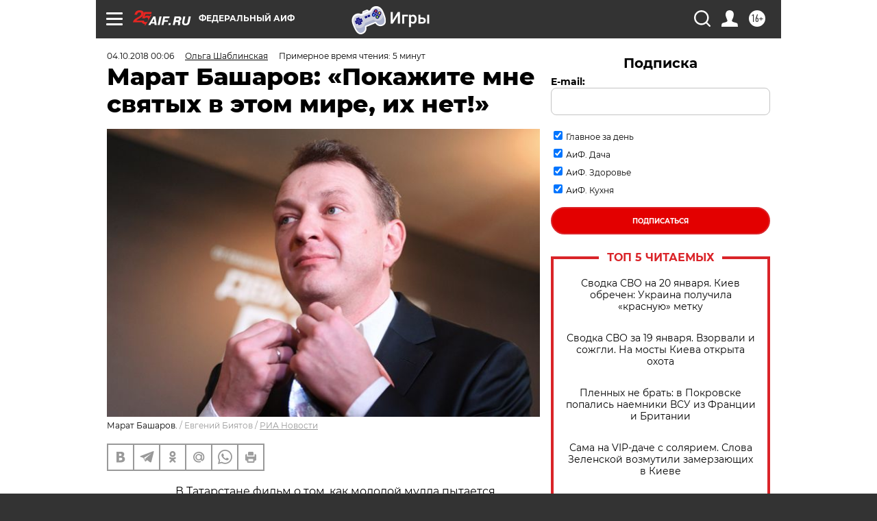

--- FILE ---
content_type: text/html; charset=UTF-8
request_url: https://aif.ru/culture/person/marat_basharov_pokazhite_mne_svyatyh_v_etom_mire_ih_net?from_inject=1
body_size: 40540
content:
<!DOCTYPE html>
<!--[if IE 8]><html class="ie8"> <![endif]-->
<!--[if gt IE 8]><!--><html lang="ru"> <!--<![endif]-->
<head>
    <!-- created_at 20-01-2026 17:45:44 -->
    <script>
        window.isIndexPage = 0;
        window.isMobileBrowser = 0;
        window.disableSidebarCut = 1;
        window.bannerDebugMode = 0;
    </script>

                
                                    <meta http-equiv="Content-Type" content="text/html; charset=utf-8" >
<meta name="format-detection" content="telephone=no" >
<meta name="viewport" content="width=device-width, user-scalable=no, initial-scale=1.0, maximum-scale=1.0, minimum-scale=1.0" >
<meta http-equiv="X-UA-Compatible" content="IE=edge,chrome=1" >
<meta name="HandheldFriendly" content="true" >
<meta name="format-detection" content="telephone=no" >
<meta name="theme-color" content="#ffffff" >
<meta name="description" content="В сентябре на Казанском международном фестивале мусульманского кино состоялась премьера фильма «Мулла» Рамиля Фазлиева и Амира Галиаскарова, где одну из ролей исполнил известный российский актер Марат Башаров." >
<meta name="keywords" content="Марат Башаров,российские актеры" >
<meta name="article:published_time" content="2018-10-03T21:06:00+0300" >
<meta property="og:title" content="Марат Башаров: «Покажите мне святых в этом мире, их нет!»" >
<meta property="og:description" content="В сентябре на Казанском международном фестивале мусульманского кино состоялась премьера фильма «Мулла» Рамиля Фазлиева и Амира Галиаскарова, где одну из ролей исполнил известный российский актер Марат Башаров." >
<meta property="og:type" content="article" >
<meta property="og:image" content="https://aif-s3.aif.ru/images/015/273/afc864e54163a2085c6884d0f7d81c4c.jpg" >
<meta property="og:url" content="https://aif.ru/culture/person/marat_basharov_pokazhite_mne_svyatyh_v_etom_mire_ih_net" >
<meta property="og:site_name" content="AiF" >
<meta property="twitter:card" content="summary_large_image" >
<meta property="twitter:site" content="@aifonline" >
<meta property="twitter:title" content="Марат Башаров: «Покажите мне святых в этом мире, их нет!»" >
<meta property="twitter:description" content="В сентябре на Казанском международном фестивале мусульманского кино состоялась премьера фильма «Мулла» Рамиля Фазлиева и Амира Галиаскарова, где одну из ролей исполнил известный российский актер Марат Башаров." >
<meta property="twitter:creator" content="@aifonline" >
<meta property="twitter:image:src" content="https://aif-s3.aif.ru/images/015/273/afc864e54163a2085c6884d0f7d81c4c.jpg" >
<meta property="twitter:domain" content="https://aif.ru/culture/person/marat_basharov_pokazhite_mne_svyatyh_v_etom_mire_ih_net" >
<meta name="author" content="Ольга Шаблинская" >
<meta name="facebook-domain-verification" content="jiqbwww7rrqnwzjkizob7wrpmgmwq3" >
        <title>Марат Башаров: «Покажите мне святых в этом мире, их нет!» | Аргументы и Факты</title>    <link rel="shortcut icon" type="image/x-icon" href="/favicon.ico" />
    <link rel="icon" type="image/svg+xml" href="/favicon.svg">
    
    <link rel="preload" href="/redesign2018/fonts/montserrat-v15-latin-ext_latin_cyrillic-ext_cyrillic-regular.woff2" as="font" type="font/woff2" crossorigin>
    <link rel="preload" href="/redesign2018/fonts/montserrat-v15-latin-ext_latin_cyrillic-ext_cyrillic-italic.woff2" as="font" type="font/woff2" crossorigin>
    <link rel="preload" href="/redesign2018/fonts/montserrat-v15-latin-ext_latin_cyrillic-ext_cyrillic-700.woff2" as="font" type="font/woff2" crossorigin>
    <link rel="preload" href="/redesign2018/fonts/montserrat-v15-latin-ext_latin_cyrillic-ext_cyrillic-700italic.woff2" as="font" type="font/woff2" crossorigin>
    <link rel="preload" href="/redesign2018/fonts/montserrat-v15-latin-ext_latin_cyrillic-ext_cyrillic-800.woff2" as="font" type="font/woff2" crossorigin>
    <link href="https://aif.ru/amp/culture/person/marat_basharov_pokazhite_mne_svyatyh_v_etom_mire_ih_net" rel="amphtml" >
<link href="https://aif.ru/culture/person/marat_basharov_pokazhite_mne_svyatyh_v_etom_mire_ih_net" rel="canonical" >
<link href="https://aif.ru/redesign2018/css/style.css?5a7" media="all" rel="stylesheet" type="text/css" >
<link href="https://aif.ru/img/icon/apple_touch_icon_57x57.png?5a7" rel="apple-touch-icon" sizes="57x57" >
<link href="https://aif.ru/img/icon/apple_touch_icon_114x114.png?5a7" rel="apple-touch-icon" sizes="114x114" >
<link href="https://aif.ru/img/icon/apple_touch_icon_72x72.png?5a7" rel="apple-touch-icon" sizes="72x72" >
<link href="https://aif.ru/img/icon/apple_touch_icon_144x144.png?5a7" rel="apple-touch-icon" sizes="144x144" >
<link href="https://aif.ru/img/icon/apple-touch-icon.png?5a7" rel="apple-touch-icon" sizes="180x180" >
<link href="https://aif.ru/img/icon/favicon-32x32.png?5a7" rel="icon" type="image/png" sizes="32x32" >
<link href="https://aif.ru/img/icon/favicon-16x16.png?5a7" rel="icon" type="image/png" sizes="16x16" >
<link href="https://aif.ru/img/manifest.json?5a7" rel="manifest" >
<link href="https://aif.ru/img/safari-pinned-tab.svg?5a7" rel="mask-icon" color="#d55b5b" >
<link href="https://ads.betweendigital.com" rel="preconnect" crossorigin="" >
        <script type="text/javascript">
    //<!--
    var isRedesignPage = true;    //-->
</script>
<script type="text/javascript" src="https://aif.ru/js/output/jquery.min.js?5a7"></script>
<script type="text/javascript" src="https://aif.ru/js/output/header_scripts.js?5a7"></script>
<script type="text/javascript">
    //<!--
    var _sf_startpt=(new Date()).getTime()    //-->
</script>
<script type="application/ld+json">
    {"@context":"https:\/\/schema.org","@type":"BreadcrumbList","itemListElement":[{"@type":"ListItem","position":1,"name":"\u0410\u0440\u0433\u0443\u043c\u0435\u043d\u0442\u044b \u0438 \u0424\u0430\u043a\u0442\u044b","item":"https:\/\/aif.ru\/"},{"@type":"ListItem","position":2,"name":"\u041a\u0443\u043b\u044c\u0442\u0443\u0440\u0430","item":"https:\/\/aif.ru\/culture"},{"@type":"ListItem","position":3,"name":"\u041f\u0435\u0440\u0441\u043e\u043d\u0430","item":"https:\/\/aif.ru\/culture\/person"},{"@type":"ListItem","position":4,"name":"\u041c\u0430\u0440\u0430\u0442 \u0411\u0430\u0448\u0430\u0440\u043e\u0432: \u00ab\u041f\u043e\u043a\u0430\u0436\u0438\u0442\u0435 \u043c\u043d\u0435 \u0441\u0432\u044f\u0442\u044b\u0445 \u0432 \u044d\u0442\u043e\u043c \u043c\u0438\u0440\u0435, \u0438\u0445 \u043d\u0435\u0442!\u00bb","item":"https:\/\/aif.ru\/culture\/person\/marat_basharov_pokazhite_mne_svyatyh_v_etom_mire_ih_net"}]}</script>
<script type="application/ld+json">
    {"@context":"https:\/\/schema.org","@type":"Article","mainEntityOfPage":{"@type":"WebPage","@id":"https:\/\/aif.ru\/culture\/person\/marat_basharov_pokazhite_mne_svyatyh_v_etom_mire_ih_net"},"headline":"\u041c\u0430\u0440\u0430\u0442 \u0411\u0430\u0448\u0430\u0440\u043e\u0432: \u00ab\u041f\u043e\u043a\u0430\u0436\u0438\u0442\u0435 \u043c\u043d\u0435 \u0441\u0432\u044f\u0442\u044b\u0445 \u0432 \u044d\u0442\u043e\u043c \u043c\u0438\u0440\u0435, \u0438\u0445 \u043d\u0435\u0442!\u00bb","articleBody":"\u0412 \u0422\u0430\u0442\u0430\u0440\u0441\u0442\u0430\u043d\u0435 \u0444\u0438\u043b\u044c\u043c \u043e \u0442\u043e\u043c, \u043a\u0430\u043a \u043c\u043e\u043b\u043e\u0434\u043e\u0439 \u043c\u0443\u043b\u043b\u0430 \u043f\u044b\u0442\u0430\u0435\u0442\u0441\u044f \u0438\u0437\u043c\u0435\u043d\u0438\u0442\u044c \u0436\u0438\u0437\u043d\u044c \u0434\u0435\u0440\u0435\u0432\u043d\u0438, \u043f\u0440\u0438\u043d\u044f\u043b\u0438 \u043e\u0447\u0435\u043d\u044c \u0442\u0435\u043f\u043b\u043e. \u0411\u0430\u0448\u0430\u0440\u043e\u0432 \u0441\u044b\u0433\u0440\u0430\u043b \u0432 \u043d\u0451\u043c \u0434\u0440\u0443\u0433\u0430 \u0433\u043b\u0430\u0432\u043d\u043e\u0433\u043e \u0433\u0435\u0440\u043e\u044f, \u043a\u043e\u0442\u043e\u0440\u044b\u0439 \u0443\u0433\u043e\u0432\u0430\u0440\u0438\u0432\u0430\u0435\u0442 \u043c\u0443\u043b\u043b\u0443 \u0431\u0440\u043e\u0441\u0438\u0442\u044c \u043f\u043e\u043f\u044b\u0442\u043a\u0438 \u043d\u0430\u0441\u0442\u0430\u0432\u0438\u0442\u044c \u0436\u0438\u0442\u0435\u043b\u0435\u0439 \u0434\u0435\u0440\u0435\u0432\u043d\u0438 \u043d\u0430 \u043f\u0443\u0442\u044c \u0438\u0441\u0442\u0438\u043d\u043d\u044b\u0439 \u0438 \u0437\u0430\u043d\u044f\u0442\u044c\u0441\u044f \u0432\u043c\u0435\u0441\u0442\u0435 \u0441 \u043d\u0438\u043c \u043d\u0435\u0444\u0442\u044f\u043d\u044b\u043c \u0431\u0438\u0437\u043d\u0435\u0441\u043e\u043c. \u041a\u0430\u043a \u0433\u043e\u0432\u043e\u0440\u0438\u0442 \u0430\u0440\u0442\u0438\u0441\u0442, \u043e\u043d \u043d\u0430\u0434\u0435\u0435\u0442\u0441\u044f, \u0447\u0442\u043e \u043a\u0430\u0440\u0442\u0438\u043d\u0430 \u043f\u043e\u043c\u043e\u0436\u0435\u0442 \u043b\u044e\u0434\u044f\u043c \u0438\u0437\u043c\u0435\u043d\u0438\u0442\u044c \u043e\u0442\u043d\u043e\u0448\u0435\u043d\u0438\u0435 \u043a \u0438\u0441\u043b\u0430\u043c\u0443, \u043a\u043e\u0442\u043e\u0440\u044b\u0439 \u0438\u0441\u043f\u043e\u0432\u0435\u0434\u0443\u0435\u0442 \u0438 \u043e\u043d \u0441\u0430\u043c: &laquo;\u041d\u0430 \u0441\u0430\u043c\u043e\u043c \u0434\u0435\u043b\u0435 \u043e\u0433\u0440\u043e\u043c\u043d\u043e\u0435 \u043a\u043e\u043b\u0438\u0447\u0435\u0441\u0442\u0432\u043e \u043c\u0435\u0447\u0435\u0442\u0435\u0439 \u043f\u043e \u0432\u0441\u0435\u0439 \u0420\u043e\u0441\u0441\u0438\u0438, \u0432 \u041a\u0430\u0437\u0430\u043d\u0438. \u041d\u043e, \u0434\u0430 \u043f\u0440\u043e\u0441\u0442\u044f\u0442 \u043c\u0435\u043d\u044f \u0438\u043c\u0430\u043c\u044b, \u0445\u0430\u0437\u0440\u0430\u0442\u044b, \u043d\u0435 \u0442\u0430\u043a \u043c\u043d\u043e\u0433\u043e \u043c\u0443\u043b\u043b, \u0441\u0432\u044f\u0449\u0435\u043d\u043d\u043e\u0441\u043b\u0443\u0436\u0438\u0442\u0435\u043b\u0435\u0439, \u043f\u043e\u0434\u043e\u0431\u043d\u044b\u0445 \u0443\u0432\u0438\u0434\u0435\u043d\u043d\u043e\u043c\u0443 \u043d\u0430\u043c\u0438 \u0441\u0435\u0439\u0447\u0430\u0441 \u0433\u0435\u0440\u043e\u044e, \u043a\u043e\u0442\u043e\u0440\u043e\u0433\u043e \u0441\u044b\u0433\u0440\u0430\u043b \u0420\u0430\u043c\u0438\u043b\u044c . \u041a \u0441\u043e\u0436\u0430\u043b\u0435\u043d\u0438\u044e, \u0442\u0430\u043a\u0438\u0445 \u043e\u0447\u0435\u043d\u044c \u043c\u0430\u043b\u043e, \u043d\u043e \u044f \u043d\u0430\u0434\u0435\u044e\u0441\u044c, \u0447\u0442\u043e \u043f\u043e\u0441\u043b\u0435 \u044d\u0442\u043e\u0439 \u043a\u0430\u0440\u0442\u0438\u043d\u044b \u043b\u044e\u0434\u0438 \u043f\u043e\u0439\u0434\u0443\u0442 \u0432 \u043c\u0435\u0447\u0435\u0442\u0438 \u0438 \u043d\u0435\u043c\u043d\u043e\u0436\u043a\u043e \u043f\u043e\u043c\u0435\u043d\u044f\u044e\u0442 \u0441\u0432\u043e\u0435 \u043e\u0442\u043d\u043e\u0448\u0435\u043d\u0438\u0435 \u043a \u043d\u0430\u0448\u0435\u0439 \u0432\u0435\u0440\u0435 \u0438 \u043a\u043e \u0412\u0441\u0435\u0432\u044b\u0448\u043d\u0435\u043c\u0443&raquo;. \u0410\u0438\u0424.ru \u0441\u043f\u0440\u043e\u0441\u0438\u043b \u0430\u043a\u0442\u0435\u0440\u0430 \u043e \u0442\u043e\u043c, \u043a\u0430\u043a \u043c\u0443\u0441\u0443\u043b\u044c\u043c\u0430\u043d\u0441\u043a\u0438\u0435 \u0446\u0435\u043d\u043d\u043e\u0441\u0442\u0438, \u043e \u043a\u043e\u0442\u043e\u0440\u044b\u0445 \u043e\u043d \u0442\u0430\u043a \u043c\u043d\u043e\u0433\u043e \u0438 \u0437\u0430\u0436\u0438\u0433\u0430\u0442\u0435\u043b\u044c\u043d\u043e \u0433\u043e\u0432\u043e\u0440\u0438\u043b, \u043e\u0442\u0440\u0430\u0436\u0430\u044e\u0442\u0441\u044f \u043d\u0430 \u0435\u0433\u043e \u043b\u0438\u0447\u043d\u043e\u0439 \u0436\u0438\u0437\u043d\u0438, \u0438 \u0441\u043b\u0435\u0434\u0443\u0435\u0442 \u043b\u0438 \u043e\u043d \u0438\u043c.\r\n\r\n\r\n\r\n\r\n\r\n\u041e\u043b\u044c\u0433\u0430 \u0428\u0430\u0431\u043b\u0438\u043d\u0441\u043a\u0430\u044f, \u0410\u0438\u0424.ru: \u041c\u0430\u0440\u0430\u0442, \u0432\u044b \u043d\u0430\u0434\u0435\u0435\u0442\u0435\u0441\u044c, \u0447\u0442\u043e \u043a\u0442\u043e-\u0442\u043e, \u043f\u043e\u0441\u043c\u043e\u0442\u0440\u0435\u0432 \u044d\u0442\u043e\u0442 \u0444\u0438\u043b\u044c\u043c, \u0441\u043c\u043e\u0436\u0435\u0442 \u043f\u043e\u043c\u0435\u043d\u044f\u0442\u044c \u0441\u0432\u043e\u0451 \u043e\u0442\u043d\u043e\u0448\u0435\u043d\u0438\u0435 \u043a \u0432\u0435\u0440\u0435. \u0410 \u0432\u044b \u0441\u0430\u043c\u0438 \u0441\u043e\u0432\u0435\u0440\u0448\u0430\u043b\u0438 \u0431\u0440\u0430\u0447\u043d\u044b\u0439 \u043e\u0431\u0440\u044f\u0434 \u043d\u0438\u043a\u0430\u0445? \u0412\u0435\u0434\u044c \u0432\u0441\u0435 \u0432\u0430\u0448\u0438 \u0436\u0435\u043d\u044b &mdash; \u0440\u0443\u0441\u0441\u043a\u0438\u0435.&nbsp;\r\n\r\n\u041c\u0430\u0440\u0430\u0442 \u0411\u0430\u0448\u0430\u0440\u043e\u0432: \u0414\u0430, \u0438 \u0441 \u043f\u0435\u0440\u0432\u043e\u0439 \u0436\u0435\u043d\u043e\u0439 \u0415\u043b\u0438\u0437\u0430\u0432\u0435\u0442\u043e\u0439 \u043c\u044b \u0441\u043e\u0432\u0435\u0440\u0448\u0430\u043b\u0438 \u043d\u0438\u043a\u0430\u0445, \u0438 \u0441 \u0415\u043b\u0438\u0437\u0430\u0432\u0435\u0442\u043e\u0439-\u0432\u0442\u043e\u0440\u043e\u0439 \u0442\u043e\u0436\u0435. \u041d\u0430\u0448\u0435\u0433\u043e \u0441\u044b\u043d\u0430 \u044f \u0431\u0443\u0434\u0443 \u043f\u0440\u0438\u043e\u0431\u0449\u0430\u0442\u044c \u043a \u0438\u0441\u043b\u0430\u043c\u0443, \u0431\u0443\u0434\u0443 \u0445\u043e\u0434\u0438\u0442\u044c \u0441 \u043d\u0438\u043c \u043d\u0430 \u0434\u0436\u0443\u043c\u0430-\u043d\u0430\u043c\u0430\u0437 &mdash; \u043e\u0431\u044f\u0437\u0430\u0442\u0435\u043b\u044c\u043d\u0443\u044e \u043a\u043e\u043b\u043b\u0435\u043a\u0442\u0438\u0432\u043d\u0443\u044e \u043c\u043e\u043b\u0438\u0442\u0432\u0443 \u0432 \u043c\u0435\u0447\u0435\u0442\u0438. \u042f \u043e\u0447\u0435\u043d\u044c \u0433\u043e\u0440\u0434, \u0447\u0442\u043e \u0443 \u043c\u0435\u043d\u044f \u0442\u0435\u043f\u0435\u0440\u044c \u0435\u0441\u0442\u044c \u043d\u0435 \u0442\u043e\u043b\u044c\u043a\u043e \u0434\u043e\u0447\u043a\u0430 \u0410\u043c\u0435\u043b\u0438, \u043d\u043e \u0435\u0449\u0451 \u0438 \u0441\u044b\u043d \u041c\u0430\u0440\u0441\u0435\u043b\u044c \u0411\u0430\u0448\u0430\u0440\u043e\u0432, \u043f\u0440\u043e\u0434\u043e\u043b\u0436\u0430\u0442\u0435\u043b\u044c \u0440\u043e\u0434\u0430, \u043c\u0443\u0441\u0443\u043b\u044c\u043c\u0430\u043d\u0438\u043d.\r\n\r\n\r\n\r\n&mdash; \u0410 \u043a\u0430\u043a \u0432\u044b \u043e\u0442\u043d\u043e\u0441\u0438\u0442\u0435\u0441\u044c \u043a \u0438\u0434\u0435\u0435 \u043c\u043d\u043e\u0433\u043e\u0436\u0435\u043d\u0441\u0442\u0432\u0430, \u0440\u0430\u0437\u0440\u0435\u0448\u0435\u043d\u043d\u0443\u044e \u043c\u0443\u0441\u0443\u043b\u044c\u043c\u0430\u043d\u0441\u043a\u043e\u0439 \u0440\u0435\u043b\u0438\u0433\u0438\u0435\u0439?\r\n\r\n&mdash; \u0417\u0430\u043c\u0435\u0447\u0430\u0442\u0435\u043b\u044c\u043d\u043e \u043e\u0442\u043d\u043e\u0448\u0443\u0441\u044c. \u042f \u0431\u044b \u0441\u0430\u043c \u043f\u043e\u0448\u0435\u043b \u043a\u043e\u043c\u0443-\u043d\u0438\u0431\u0443\u0434\u044c \u0432 \u0436\u0435\u043d\u044b, \u0443\u0447\u0438\u0442\u044b\u0432\u0430\u044f, \u043a\u0430\u043a\u0438\u0435 \u043f\u0440\u0430\u0432\u0438\u043b\u0430 \u0432 \u0438\u0441\u043b\u0430\u043c\u0435 (\u0441\u043c\u0435\u0435\u0442\u0441\u044f).\r\n\r\n&mdash; \u0410 \u0441\u0432\u0438\u043d\u0438\u043d\u0443 \u0435\u0434\u0438\u0442\u0435? \u0412\u0435\u0434\u044c \u043d\u0430 \u0441\u044a\u0435\u043c\u043a\u0430\u0445 \u043f\u043e\u0440\u043e\u0439 \u0443\u0441\u043b\u043e\u0432\u0438\u044f \u0442\u044f\u0436\u0435\u043b\u044b\u0435, \u0438 \u043f\u0440\u0438\u0445\u043e\u0434\u0438\u0442\u0441\u044f \u0435\u0441\u0442\u044c, \u0447\u0442\u043e \u0434\u0430\u044e\u0442. \u0422\u0443\u0442 \u0443\u0436 \u043d\u0435 \u0434\u043e \u0441\u043e\u0431\u043b\u044e\u0434\u0435\u043d\u0438\u044f \u043f\u0440\u0438\u043d\u0446\u0438\u043f\u043e\u0432.\r\n\r\n&mdash; \u041d\u0435\u0442, \u043d\u0435 \u0435\u043c. \u041d\u0438\u043a\u043e\u0433\u0434\u0430 \u043d\u0435 \u043f\u0440\u043e\u0431\u043e\u0432\u0430\u043b. \u0418 \u0434\u0435\u0442\u0438 \u043c\u043e\u0438 \u0442\u043e\u0436\u0435 \u043d\u0435 \u0435\u0434\u044f\u0442 \u0438 \u043d\u0438\u043a\u043e\u0433\u0434\u0430 \u0435\u0451 \u043d\u0435 \u043f\u0440\u043e\u0431\u043e\u0432\u0430\u043b\u0438. \u0414\u0430\u0436\u0435 \u043a\u043e\u043b\u0431\u0430\u0441\u0443 \u0438 \u0441\u043e\u0441\u0438\u0441\u043a\u0438 \u043d\u0435 \u043f\u043e\u043a\u0443\u043f\u0430\u0435\u043c.\r\n\r\n&mdash; \u041d\u0435\u0434\u0430\u0432\u043d\u043e \u0432\u044b \u0432\u0437\u044f\u043b\u0438 \u043f\u043e\u0434 \u043e\u043f\u0435\u043a\u0443 \u0434\u0435\u0442\u0435\u0439 \u0438\u0437 \u0421\u0438\u0440\u0438\u0438, \u0436\u0438\u0432\u0443\u0449\u0438\u0445 \u0432 \u043b\u0430\u0433\u0435\u0440\u044f\u0445 \u0431\u0435\u0436\u0435\u043d\u0446\u0435\u0432 \u0432 \u041b\u0438\u0432\u0430\u043d\u0435. \u041a\u0430\u043a \u043a \u0432\u0430\u043c \u043f\u0440\u0438\u0448\u043b\u0430 \u044d\u0442\u0430 \u0438\u0434\u0435\u044f?&nbsp;\r\n\r\n&mdash; \u041c\u0443\u0444\u0442\u0438\u0439 \u041c\u043e\u0441\u043a\u0432\u044b \u0418\u043b\u044c\u0434\u0430\u0440-\u0445\u0430\u0437\u0440\u0430\u0442 \u0410\u043b\u044f\u0443\u0442\u0434\u0438\u043d\u043e\u0432 \u0443\u0436\u0435 \u043d\u0435 \u043f\u0435\u0440\u0432\u044b\u0439 \u0433\u043e\u0434 \u0435\u0437\u0434\u0438\u0442 \u0432 \u041b\u0438\u0432\u0430\u043d \u0438 \u0432 \u0433\u043e\u0440\u044f\u0447\u0438\u0435 \u0442\u043e\u0447\u043a\u0438 \u0430\u0440\u0430\u0431\u0441\u043a\u043e\u0433\u043e \u0412\u043e\u0441\u0442\u043e\u043a\u0430. \u041d\u0430 \u043f\u043e\u043f\u0435\u0447\u0435\u043d\u0438\u0438 \u0443 \u0434\u0443\u0445\u043e\u0432\u0435\u043d\u0441\u0442\u0432\u0430 \u043e\u0447\u0435\u043d\u044c \u043c\u043d\u043e\u0433\u043e \u0434\u0435\u0442\u0435\u0439, \u0438 \u043a\u0430\u043a-\u0442\u043e \u0418\u043b\u044c\u0434\u0430\u0440 \u0441\u043f\u0440\u043e\u0441\u0438\u043b, \u043d\u0435\u0442 \u043b\u0438 \u0443 \u043c\u0435\u043d\u044f \u0436\u0435\u043b\u0430\u043d\u0438\u044f \u043f\u043e\u0435\u0445\u0430\u0442\u044c \u0432 \u044d\u0442\u043e\u043c \u0433\u043e\u0434\u0443 \u0432\u043c\u0435\u0441\u0442\u0435 \u0441 \u043d\u0438\u043c. \u042f \u0441\u043e\u0433\u043b\u0430\u0441\u0438\u043b\u0441\u044f. \u0418 \u0435\u0449\u0451 \u043e\u043d \u0441\u043a\u0430\u0437\u0430\u043b, \u0447\u0442\u043e, \u0435\u0441\u043b\u0438 \u0443 \u043c\u0435\u043d\u044f \u0435\u0441\u0442\u044c \u0436\u0435\u043b\u0430\u043d\u0438\u0435 \u0438 \u0435\u0441\u0442\u044c \u0432\u043e\u0437\u043c\u043e\u0436\u043d\u043e\u0441\u0442\u0438, \u0442\u043e \u043c\u043e\u0436\u043d\u043e \u0432\u0437\u044f\u0442\u044c \u043d\u0430 \u043f\u043e\u043f\u0435\u0447\u0435\u043d\u0438\u0435 \u0440\u0435\u0431\u0451\u043d\u043a\u0430. \u042f \u043f\u043e\u0441\u043c\u043e\u0442\u0440\u0435\u043b \u0438 \u0440\u0435\u0448\u0438\u043b \u0432\u0437\u044f\u0442\u044c \u043d\u0430 \u043f\u043e\u043f\u0435\u0447\u0435\u043d\u0438\u0435 \u0441\u0440\u0430\u0437\u0443 \u0434\u0432\u043e\u0438\u0445 \u0434\u0435\u0442\u0435\u0439, \u043c\u0430\u043b\u044c\u0447\u0438\u043a\u0430 \u0438 \u0434\u0435\u0432\u043e\u0447\u043a\u0443. \u0410\u0441\u043c\u0435 7 \u043b\u0435\u0442, \u0430 \u0410\u0445\u043c\u0430\u0434\u0443 5. \u0415\u0436\u0435\u043c\u0435\u0441\u044f\u0447\u043d\u043e \u044f \u043f\u0435\u0440\u0435\u0447\u0438\u0441\u043b\u044f\u044e \u043e\u043f\u0440\u0435\u0434\u0435\u043b\u0451\u043d\u043d\u0443\u044e \u0441\u0443\u043c\u043c\u0443 \u0434\u0435\u043d\u0435\u0433 \u043d\u0430 \u043a\u0430\u0436\u0434\u043e\u0433\u043e \u0440\u0435\u0431\u0451\u043d\u043a\u0430, \u043e\u043d\u0438 \u0438\u0437 \u0440\u0430\u0437\u043d\u044b\u0445 \u043c\u043d\u043e\u0433\u043e\u0434\u0435\u0442\u043d\u044b\u0445 \u0441\u0435\u043c\u0435\u0439 \u0438 \u0443 \u043e\u0431\u043e\u0438\u0445 \u043d\u0435\u0442 \u043e\u0442\u0446\u043e\u0432.\r\n\r\n&mdash; \u041a\u0430\u043a\u0438\u043c\u0438 \u0434\u0435\u0442\u0438 \u0432\u0430\u043c \u043f\u043e\u043a\u0430\u0437\u0430\u043b\u0438\u0441\u044c \u043f\u0440\u0438 \u0437\u043d\u0430\u043a\u043e\u043c\u0441\u0442\u0432\u0435?&nbsp;\r\n\r\n&mdash; \u041f\u0440\u0435\u043a\u0440\u0430\u0441\u043d\u044b\u0435. \u0418\u043d\u0442\u0435\u043b\u043b\u0438\u0433\u0435\u043d\u0442\u043d\u044b\u0435, \u0432\u043e\u0441\u043f\u0438\u0442\u0430\u043d\u043d\u044b\u0435. \u041d\u0435\u0438\u0437\u0431\u0430\u043b\u043e\u0432\u0430\u043d\u043d\u044b\u0435.\r\n\r\n&mdash; \u0410 \u043d\u0435 \u0441\u0442\u0440\u0430\u0448\u043d\u043e \u0431\u044b\u043b\u043e \u0435\u0445\u0430\u0442\u044c \u0432 \u041b\u0438\u0432\u0430\u043d? \u0412\u0441\u0451-\u0442\u0430\u043a\u0438 \u043d\u0435\u0441\u043f\u043e\u043a\u043e\u0439\u043d\u043e\u0435 \u043c\u0435\u0441\u0442\u043e, \u043c\u044f\u0433\u043a\u043e \u0433\u043e\u0432\u043e\u0440\u044f...\r\n\r\n&mdash; \u041d\u0435 \u0441\u0442\u0440\u0430\u0448\u043d\u043e. \u041c\u043d\u0435 \u043a\u0430\u0436\u0435\u0442\u0441\u044f, \u043a\u0430\u0436\u0434\u043e\u043c\u0443 \u043d\u0443\u0436\u043d\u043e \u0441\u044a\u0435\u0437\u0434\u0438\u0442\u044c \u0432 \u0442\u0430\u043a\u043e\u0435 \u043c\u0435\u0441\u0442\u043e, \u0447\u0442\u043e\u0431\u044b \u043d\u0435\u043c\u043d\u043e\u0436\u043a\u043e \u0437\u0430\u0434\u0443\u043c\u0430\u0442\u044c\u0441\u044f \u043e \u0442\u043e\u043c, \u043a\u0430\u043a \u043c\u044b \u0436\u0438\u0432\u0451\u043c, \u0447\u0442\u043e \u043c\u044b \u0434\u0435\u043b\u0430\u0435\u043c, \u0447\u0442\u043e \u0433\u043e\u0432\u043e\u0440\u0438\u043c. \u041f\u043e\u0441\u043b\u0435 \u044d\u0442\u043e\u0439 \u043f\u043e\u0435\u0437\u0434\u043a\u0438 \u044f \u043f\u0440\u0438\u043b\u0438\u0447\u043d\u043e \u043f\u0435\u0440\u0435\u0441\u043c\u043e\u0442\u0440\u0435\u043b \u0441\u0432\u043e\u044e \u0436\u0438\u0437\u043d\u044c, \u043f\u043e\u0441\u043c\u043e\u0442\u0440\u0435\u0432, \u043a\u0430\u043a \u0436\u0438\u0432\u0443\u0442 \u044d\u0442\u0438 \u0431\u0435\u0434\u043d\u044b\u0435 \u043b\u044e\u0434\u0438. \u0417\u043d\u0430\u0435\u0442\u0435, \u043a\u0430\u043a \u0443\u0448\u0430\u0442 \u0445\u043e\u043b\u043e\u0434\u043d\u043e\u0439 \u0432\u043e\u0434\u044b \u043d\u0430 \u043c\u0435\u043d\u044f \u0432\u044b\u043b\u0438\u043b\u0438. \u041c\u044b \u0447\u0430\u0441\u0442\u043e \u043f\u043b\u0430\u0447\u0435\u043c\u0441\u044f &mdash; \u0432\u043e\u0442, \u0443 \u043c\u0435\u043d\u044f \u043d\u0435\u0442 \u0442\u043e\u0433\u043e, \u044d\u0442\u043e\u0433\u043e, \u043a\u0432\u0430\u0440\u0442\u0438\u0440\u0430 \u043c\u0430\u043b\u0435\u043d\u044c\u043a\u0430\u044f, \u0441 \u0434\u0435\u043d\u044c\u0433\u0430\u043c\u0438 \u043f\u0440\u043e\u0431\u043b\u0435\u043c\u044b. \u041f\u043e\u0441\u043b\u0435 \u041b\u0438\u0432\u0430\u043d\u0430 \u043e\u0441\u043e\u0437\u043d\u0430\u0451\u0448\u044c \u043f\u043e-\u043d\u0430\u0441\u0442\u043e\u044f\u0449\u0435\u043c\u0443, \u0447\u0442\u043e, \u0441\u043a\u043e\u043b\u044c\u043a\u043e \u0431\u044b \u043d\u0438 \u0437\u0430\u0440\u0430\u0431\u0430\u0442\u044b\u0432\u0430\u043b, \u0412\u0441\u0435\u043b\u0435\u043d\u043d\u0443\u044e \u043d\u0430 \u044d\u0442\u0438 \u0434\u0435\u043d\u044c\u0433\u0438 \u0432\u0441\u0451 \u0440\u0430\u0432\u043d\u043e \u043d\u0435 \u043a\u0443\u043f\u0438\u0448\u044c, \u0438 \u0447\u0442\u043e \u043d\u0430 \u0441\u0432\u0435\u0442\u0435 \u0435\u0441\u0442\u044c \u043b\u044e\u0434\u0438, \u043a\u043e\u0442\u043e\u0440\u044b\u0435 \u043f\u043e-\u043d\u0430\u0441\u0442\u043e\u044f\u0449\u0435\u043c\u0443 \u043d\u0443\u0436\u0434\u0430\u044e\u0442\u0441\u044f. \u0412\u0437\u0433\u043b\u044f\u043d\u0438\u0442\u0435 \u043d\u0430 \u044d\u0442\u0438\u0445 \u0434\u0435\u0442\u0435\u0439, \u043f\u043e\u0441\u043c\u043e\u0442\u0440\u0438\u0442\u0435 \u0438\u043c \u0432 \u0433\u043b\u0430\u0437\u0430, \u0438 \u0432\u044b \u043f\u043e\u0439\u043c\u0435\u0442\u0435, \u0447\u0442\u043e \u0432\u0441\u0435 \u043d\u0430\u0448\u0438 \u043d\u0435\u0432\u0437\u0433\u043e\u0434\u044b &mdash; \u044d\u0442\u043e \u043d\u0438\u0447\u0442\u043e \u043f\u043e \u0441\u0440\u0430\u0432\u043d\u0435\u043d\u0438\u044e \u0441 \u0438\u0445 \u0431\u0435\u0434\u0430\u043c\u0438. \u0410 \u0443 \u043d\u0430\u0441 \u0435\u0441\u0442\u044c \u0432\u0441\u0451, \u043c\u044b \u0436\u0438\u0432\u0435\u043c \u043f\u0440\u0435\u043a\u0440\u0430\u0441\u043d\u043e, \u0438 \u0437\u043d\u0430\u0447\u0438\u0442, \u043d\u0443\u0436\u043d\u043e \u043f\u043e\u043c\u043e\u0433\u0430\u0442\u044c \u0442\u0435\u043c, \u043a\u0442\u043e \u0434\u0435\u0439\u0441\u0442\u0432\u0438\u0442\u0435\u043b\u044c\u043d\u043e \u043f\u043e\u043f\u0430\u043b \u0432 \u0431\u0435\u0434\u0443.&nbsp;\r\n\r\n&mdash; \u0421 \u043d\u0435\u043a\u043e\u0442\u043e\u0440\u044b\u0445 \u043f\u043e\u0440 \u0432\u044b \u0441\u0442\u0430\u043b\u0438 \u0432\u0441\u0435 \u0447\u0430\u0449\u0435 \u0433\u043e\u0432\u043e\u0440\u0438\u0442\u044c \u043e \u0432\u0435\u0440\u0435 \u0432 \u0411\u043e\u0433\u0430? \u0415\u0441\u043b\u0438 \u0432\u0441\u043f\u043e\u043c\u0438\u043d\u0430\u0442\u044c \u0441\u043a\u0430\u043d\u0434\u0430\u043b\u044b, \u0432 \u043a\u043e\u0442\u043e\u0440\u044b\u0445 \u0432\u044b \u0431\u044b\u043b\u0438 \u0437\u0430\u043c\u0435\u0448\u0430\u043d\u044b &mdash; \u0435\u0441\u0442\u044c \u043b\u0438 \u0432 \u0436\u0438\u0437\u043d\u0438 \u043f\u043e\u0441\u0442\u0443\u043f\u043a\u0438, \u043a\u043e\u0442\u043e\u0440\u044b\u0445 \u0432\u044b \u0441\u0435\u0433\u043e\u0434\u043d\u044f\u0448\u043d\u0438\u0439 \u043d\u0435 \u0441\u043e\u0432\u0435\u0440\u0448\u0438\u043b\u0438 \u0431\u044b?\r\n\r\n&mdash; \u041d\u0435\u0442 \u0442\u0430\u043a\u0438\u0445.\r\n\r\n&mdash; \u0412\u0430\u043c \u0443\u0434\u0430\u043b\u043e\u0441\u044c \u043f\u0440\u0435\u043e\u0434\u043e\u043b\u0435\u0442\u044c \u0432\u0441\u0435 \u0441\u0432\u043e\u0438 \u043d\u0435\u0434\u043e\u0441\u0442\u0430\u0442\u043a\u0438, \u043f\u043e\u043b\u0443\u0447\u0430\u0435\u0442\u0441\u044f?\r\n\r\n&mdash; \u041a\u0430\u043a \u0433\u043e\u0432\u043e\u0440\u0438\u0442\u0441\u044f \u0432 \u043e\u0434\u043d\u043e\u043c \u0444\u0438\u043b\u044c\u043c\u0435: &laquo;\u041f\u0443\u0441\u0442\u044c \u0442\u043e\u0442, \u043a\u0442\u043e \u043d\u0430\u043c \u043c\u0435\u0448\u0430\u0435\u0442, \u043d\u0430\u043c \u043f\u043e\u043c\u043e\u0436\u0435\u0442&raquo;. \u0422\u0430\u043a \u0432\u043e\u0442, \u043c\u043e\u0438 \u043d\u0435\u0434\u043e\u0441\u0442\u0430\u0442\u043a\u0438 \u044f \u0441\u0442\u0430\u0440\u0430\u044e\u0441\u044c \u0441\u0434\u0435\u043b\u0430\u0442\u044c \u0434\u043e\u0441\u0442\u0430\u0442\u043a\u0430\u043c\u0438.\r\n\r\n&mdash; \u0418\u0441\u043b\u0430\u043c \u0437\u0430\u043f\u0440\u0435\u0449\u0430\u0435\u0442 \u0430\u043b\u043a\u043e\u0433\u043e\u043b\u044c. \u041d\u043e \u0432\u044b \u0432\u0435\u0434\u044c \u043f\u043e\u0437\u0432\u043e\u043b\u044f\u0435\u0442\u0435 \u0441\u0435\u0431\u0435 \u0432\u044b\u043f\u0438\u0432\u0430\u0442\u044c. \u041a\u0430\u043a \u0436\u0435 \u0442\u0430\u043a?\r\n\r\n&mdash; \u0414\u0430, \u0430\u043b\u043a\u043e\u0433\u043e\u043b\u044c \u0441\u0435\u0431\u0435 \u043f\u043e\u0437\u0432\u043e\u043b\u044f\u044e. \u0427\u0435\u043b\u043e\u0432\u0435\u043a \u0433\u0440\u0435\u0448\u0435\u043d. \u041f\u043e\u043a\u0430\u0436\u0438\u0442\u0435 \u043c\u043d\u0435 \u0441\u0432\u044f\u0442\u044b\u0445 \u0432 \u044d\u0442\u043e\u043c \u043c\u0438\u0440\u0435! \u0418\u0445 \u043d\u0435\u0442.\r\n\r\n\u0421\u043c\u043e\u0442\u0440\u0438\u0442\u0435 \u0442\u0430\u043a\u0436\u0435:\r\n\r\n    \u0412\u043b\u0430\u0434\u0438\u043c\u0438\u0440 \u0412\u0438\u0448\u043d\u0435\u0432\u0441\u043a\u0438\u0439: \u00ab\u041e, \u0442\u043e\u043b\u044c\u043a\u043e \u043d\u0435 \u0433\u0440\u0443\u0437\u0438, \u0447\u0442\u043e \u0441 \u043a\u0440\u0438\u0437\u0438\u0441\u043e\u043c \u0432 \u0441\u0432\u044f\u0437\u0438\u00bb&nbsp;&rarr;\r\n    \u0413\u0435\u043d\u043d\u0430\u0434\u0438\u0439 \u0425\u0430\u0437\u0430\u043d\u043e\u0432: \u00ab\u0417\u0430\u0432\u0442\u0440\u0430 \u0431\u0443\u0434\u0435\u0442 \u043b\u0443\u0447\u0448\u0435, \u0447\u0435\u043c \u0432\u0447\u0435\u0440\u0430!\u00bb&nbsp;&rarr;\r\n    \u041c\u0430\u043a\u0441\u0438\u043c \u0410\u0432\u0435\u0440\u0438\u043d: \u00ab\u0412 \u043b\u044e\u0431\u0432\u0438 \u044f \u0431\u0435\u0437\u0437\u0430\u0449\u0438\u0442\u0435\u043d\u00bb&nbsp;&rarr;\r\n ...","author":[{"type":"Person","name":"\u041e\u043b\u044c\u0433\u0430 \u0428\u0430\u0431\u043b\u0438\u043d\u0441\u043a\u0430\u044f","url":"https:\/\/aif.ru\/opinion\/author\/2324353"}],"keywords":["\u041a\u0443\u043b\u044c\u0442\u0443\u0440\u0430","\u041f\u0435\u0440\u0441\u043e\u043d\u0430","\u041c\u0430\u0440\u0430\u0442 \u0411\u0430\u0448\u0430\u0440\u043e\u0432","\u0440\u043e\u0441\u0441\u0438\u0439\u0441\u043a\u0438\u0435 \u0430\u043a\u0442\u0435\u0440\u044b"],"datePublished":"2018-10-04T00:06:00+03:00","dateModified":"2021-03-10T09:56:54+03:00","image":[{"@type":"ImageObject","width":"640","height":"425","url":"https:\/\/aif-s3.aif.ru\/images\/015\/273\/afc864e54163a2085c6884d0f7d81c4c.jpg"}],"interactionStatistic":[{"@type":"InteractionCounter","interactionType":"http:\/\/schema.org\/CommentAction","userInteractionCount":0}]}</script>
<script type="text/javascript">
    //<!--
    $(document).ready(function(){
            setTimeout(function(){
                $("input[data-disabled=btn-disabled-html]").removeAttr("disabled");
            }, 1000);
        });    //-->
</script>
<script type="text/javascript" src="https://yastatic.net/s3/passport-sdk/autofill/v1/sdk-suggest-with-polyfills-latest.js?5a7"></script>
<script type="text/javascript">
    //<!--
    window.YandexAuthParams = {"oauthQueryParams":{"client_id":"b104434ccf5a4638bdfe8a9101264f3c","response_type":"code","redirect_uri":"https:\/\/aif.ru\/oauth\/yandex\/callback"},"tokenPageOrigin":"https:\/\/aif.ru"};    //-->
</script>
<script type="text/javascript">
    //<!--
    function AdFox_getWindowSize() {
    var winWidth,winHeight;
	if( typeof( window.innerWidth ) == 'number' ) {
		//Non-IE
		winWidth = window.innerWidth;
		winHeight = window.innerHeight;
	} else if( document.documentElement && ( document.documentElement.clientWidth || document.documentElement.clientHeight ) ) {
		//IE 6+ in 'standards compliant mode'
		winWidth = document.documentElement.clientWidth;
		winHeight = document.documentElement.clientHeight;
	} else if( document.body && ( document.body.clientWidth || document.body.clientHeight ) ) {
		//IE 4 compatible
		winWidth = document.body.clientWidth;
		winHeight = document.body.clientHeight;
	}
	return {"width":winWidth, "height":winHeight};
}//END function AdFox_getWindowSize

function AdFox_getElementPosition(elemId){
    var elem;
    
    if (document.getElementById) {
		elem = document.getElementById(elemId);
	}
	else if (document.layers) {
		elem = document.elemId;
	}
	else if (document.all) {
		elem = document.all.elemId;
	}
    var w = elem.offsetWidth;
    var h = elem.offsetHeight;	
    var l = 0;
    var t = 0;
	
    while (elem)
    {
        l += elem.offsetLeft;
        t += elem.offsetTop;
        elem = elem.offsetParent;
    }

    return {"left":l, "top":t, "width":w, "height":h};
} //END function AdFox_getElementPosition

function AdFox_getBodyScrollTop(){
	return self.pageYOffset || (document.documentElement && document.documentElement.scrollTop) || (document.body && document.body.scrollTop);
} //END function AdFox_getBodyScrollTop

function AdFox_getBodyScrollLeft(){
	return self.pageXOffset || (document.documentElement && document.documentElement.scrollLeft) || (document.body && document.body.scrollLeft);
}//END function AdFox_getBodyScrollLeft

function AdFox_Scroll(elemId,elemSrc){
   var winPos = AdFox_getWindowSize();
   var winWidth = winPos.width;
   var winHeight = winPos.height;
   var scrollY = AdFox_getBodyScrollTop();
   var scrollX =  AdFox_getBodyScrollLeft();
   var divId = 'AdFox_banner_'+elemId;
   var ltwhPos = AdFox_getElementPosition(divId);
   var lPos = ltwhPos.left;
   var tPos = ltwhPos.top;

   if(scrollY+winHeight+5 >= tPos && scrollX+winWidth+5 >= lPos){
      AdFox_getCodeScript(1,elemId,elemSrc);
	  }else{
	     setTimeout('AdFox_Scroll('+elemId+',"'+elemSrc+'");',100);
	  }
}//End function AdFox_Scroll    //-->
</script>
<script type="text/javascript">
    //<!--
    function AdFox_SetLayerVis(spritename,state){
   document.getElementById(spritename).style.visibility=state;
}

function AdFox_Open(AF_id){
   AdFox_SetLayerVis('AdFox_DivBaseFlash_'+AF_id, "hidden");
   AdFox_SetLayerVis('AdFox_DivOverFlash_'+AF_id, "visible");
}

function AdFox_Close(AF_id){
   AdFox_SetLayerVis('AdFox_DivOverFlash_'+AF_id, "hidden");
   AdFox_SetLayerVis('AdFox_DivBaseFlash_'+AF_id, "visible");
}

function AdFox_getCodeScript(AF_n,AF_id,AF_src){
   var AF_doc;
   if(AF_n<10){
      try{
	     if(document.all && !window.opera){
		    AF_doc = window.frames['AdFox_iframe_'+AF_id].document;
			}else if(document.getElementById){
			         AF_doc = document.getElementById('AdFox_iframe_'+AF_id).contentDocument;
					 }
		 }catch(e){}
    if(AF_doc){
	   AF_doc.write('<scr'+'ipt type="text/javascript" src="'+AF_src+'"><\/scr'+'ipt>');
	   }else{
	      setTimeout('AdFox_getCodeScript('+(++AF_n)+','+AF_id+',"'+AF_src+'");', 100);
		  }
		  }
}

function adfoxSdvigContent(banID, flashWidth, flashHeight){
	var obj = document.getElementById('adfoxBanner'+banID).style;
	if (flashWidth == '100%') obj.width = flashWidth;
	    else obj.width = flashWidth + "px";
	if (flashHeight == '100%') obj.height = flashHeight;
	    else obj.height = flashHeight + "px";
}

function adfoxVisibilityFlash(banName, flashWidth, flashHeight){
    	var obj = document.getElementById(banName).style;
	if (flashWidth == '100%') obj.width = flashWidth;
	    else obj.width = flashWidth + "px";
	if (flashHeight == '100%') obj.height = flashHeight;
	    else obj.height = flashHeight + "px";
}

function adfoxStart(banID, FirShowFlNum, constVisFlashFir, sdvigContent, flash1Width, flash1Height, flash2Width, flash2Height){
	if (FirShowFlNum == 1) adfoxVisibilityFlash('adfoxFlash1'+banID, flash1Width, flash1Height);
	    else if (FirShowFlNum == 2) {
		    adfoxVisibilityFlash('adfoxFlash2'+banID, flash2Width, flash2Height);
	        if (constVisFlashFir == 'yes') adfoxVisibilityFlash('adfoxFlash1'+banID, flash1Width, flash1Height);
		    if (sdvigContent == 'yes') adfoxSdvigContent(banID, flash2Width, flash2Height);
		        else adfoxSdvigContent(banID, flash1Width, flash1Height);
	}
}

function adfoxOpen(banID, constVisFlashFir, sdvigContent, flash2Width, flash2Height){
	var aEventOpenClose = new Image();
	var obj = document.getElementById("aEventOpen"+banID);
	if (obj) aEventOpenClose.src =  obj.title+'&rand='+Math.random()*1000000+'&prb='+Math.random()*1000000;
	adfoxVisibilityFlash('adfoxFlash2'+banID, flash2Width, flash2Height);
	if (constVisFlashFir != 'yes') adfoxVisibilityFlash('adfoxFlash1'+banID, 1, 1);
	if (sdvigContent == 'yes') adfoxSdvigContent(banID, flash2Width, flash2Height);
}


function adfoxClose(banID, constVisFlashFir, sdvigContent, flash1Width, flash1Height){
	var aEventOpenClose = new Image();
	var obj = document.getElementById("aEventClose"+banID);
	if (obj) aEventOpenClose.src =  obj.title+'&rand='+Math.random()*1000000+'&prb='+Math.random()*1000000;
	adfoxVisibilityFlash('adfoxFlash2'+banID, 1, 1);
	if (constVisFlashFir != 'yes') adfoxVisibilityFlash('adfoxFlash1'+banID, flash1Width, flash1Height);
	if (sdvigContent == 'yes') adfoxSdvigContent(banID, flash1Width, flash1Height);
}    //-->
</script>
<script type="text/javascript" async="true" src="https://yandex.ru/ads/system/header-bidding.js?5a7"></script>
<script type="text/javascript" src="https://ad.mail.ru/static/sync-loader.js?5a7"></script>
<script type="text/javascript" async="true" src="https://cdn.skcrtxr.com/roxot-wrapper/js/roxot-manager.js?pid=42c21743-edce-4460-a03e-02dbaef8f162"></script>
<script type="text/javascript" src="https://cdn-rtb.sape.ru/js/uids.js?5a7"></script>
<script type="text/javascript">
    //<!--
        var adfoxBiddersMap = {
    "betweenDigital": "816043",
 "mediasniper": "2218745",
    "myTarget": "810102",
 "buzzoola": "1096246",
 "adfox_roden-media": "3373170",
    "videonow": "2966090", 
 "adfox_adsmart": "1463295",
  "Gnezdo": "3123512",
    "roxot": "3196121",
 "astralab": "2486209",
  "getintent": "3186204",
 "sape": "2758269",
 "adwile": "2733112",
 "hybrid": "2809332"
};
var syncid = window.rb_sync.id;
	  var biddersCpmAdjustmentMap = {
      'adfox_adsmart': 0.6,
	  'Gnezdo': 0.8,
	  'adwile': 0.8
  };

if (window.innerWidth >= 1024) {
var adUnits = [{
        "code": "adfox_153825256063495017",
  "sizes": [[300, 600], [240,400]],
        "bids": [{
                "bidder": "betweenDigital",
                "params": {
                    "placementId": "3235886"
                }
            },{
                "bidder": "myTarget",
                "params": {
                    "placementId": "555209",
"sendTargetRef": "true",
"additional": {
"fpid": syncid
}			
                }
            },{
                "bidder": "hybrid",
                "params": {
                    "placementId": "6582bbf77bc72f59c8b22f65"
                }
            },{
                "bidder": "buzzoola",
                "params": {
                    "placementId": "1252803"
                }
            },{
                "bidder": "videonow",
                "params": {
                    "placementId": "8503533"
                }
            },{
                    "bidder": "adfox_adsmart",
                    "params": {
						p1: 'cqguf',
						p2: 'hhro'
					}
            },{
                    "bidder": "roxot",
                    "params": {
						placementId: '2027d57b-1cff-4693-9a3c-7fe57b3bcd1f',
						sendTargetRef: true
					}
            },{
                    "bidder": "mediasniper",
                    "params": {
						"placementId": "4417"
					}
            },{
                    "bidder": "Gnezdo",
                    "params": {
						"placementId": "354318"
					}
            },{
                    "bidder": "getintent",
                    "params": {
						"placementId": "215_V_aif.ru_D_Top_300x600"
					}
            },{
                    "bidder": "adfox_roden-media",
                    "params": {
						p1: "dilmj",
						p2: "emwl"
					}
            },{
                    "bidder": "astralab",
                    "params": {
						"placementId": "642ad3a28528b410c4990932"
					}
            }
        ]
    },{
        "code": "adfox_150719646019463024",
		"sizes": [[640,480], [640,360]],
        "bids": [{
                "bidder": "adfox_adsmart",
                    "params": {
						p1: 'cmqsb',
						p2: 'ul'
					}
            },{
                "bidder": "sape",
                "params": {
                    "placementId": "872427",
					additional: {
                       sapeFpUids: window.sapeRrbFpUids || []
                   }				
                }
            },{
                "bidder": "roxot",
                "params": {
                    placementId: '2b61dd56-9c9f-4c45-a5f5-98dd5234b8a1',
					sendTargetRef: true
                }
            },{
                "bidder": "getintent",
                "params": {
                    "placementId": "215_V_aif.ru_D_AfterArticle_640х480"
                }
            }
        ]
    },{
        "code": "adfox_149010055036832877",
		"sizes": [[970,250]],
		"bids": [{
                    "bidder": "adfox_roden-media",
                    "params": {
						p1: 'dilmi',
						p2: 'hfln'
					}
            },{
                    "bidder": "buzzoola",
                    "params": {
						"placementId": "1252804"
					}
            },{
                    "bidder": "getintent",
                    "params": {
						"placementId": "215_V_aif.ru_D_Billboard_970x250"
					}
            },{
                "bidder": "astralab",
                "params": {
                    "placementId": "67bf071f4e6965fa7b30fea3"
                }
            },{
                    "bidder": "hybrid",
                    "params": {
						"placementId": "6582bbf77bc72f59c8b22f66"
					}
            },{
                    "bidder": "myTarget",
                    "params": {
						"placementId": "1462991",
"sendTargetRef": "true",
"additional": {
"fpid": syncid
}			
					}
            }			           
        ]        
    },{
        "code": "adfox_149874332414246474",
		"sizes": [[640,360], [300,250], [640,480]],
		"codeType": "combo",
		"bids": [{
                "bidder": "mediasniper",
                "params": {
                    "placementId": "4419"
                }
            },{
                "bidder": "buzzoola",
                "params": {
                    "placementId": "1220692"
                }
            },{
                "bidder": "astralab",
                "params": {
                    "placementId": "66fd25eab13381b469ae4b39"
                }
            },
			{
                    "bidder": "betweenDigital",
                    "params": {
						"placementId": "4502825"
					}
            }
			           
        ]        
    },{
        "code": "adfox_149848658878716687",
		"sizes": [[300,600], [240,400]],
        "bids": [{
                "bidder": "betweenDigital",
                "params": {
                    "placementId": "3377360"
                }
            },{
                "bidder": "roxot",
                "params": {
                    placementId: 'fdaba944-bdaa-4c63-9dd3-af12fc6afbf8',
					sendTargetRef: true
                }
            },{
                "bidder": "sape",
                "params": {
                    "placementId": "872425",
					additional: {
                       sapeFpUids: window.sapeRrbFpUids || []
                   }
                }
            },{
                "bidder": "adwile",
                "params": {
                    "placementId": "27990"
                }
            }
        ]        
    }
],
	syncPixels = [{
    bidder: 'hybrid',
    pixels: [
    "https://www.tns-counter.ru/V13a****idsh_ad/ru/CP1251/tmsec=idsh_dis/",
    "https://www.tns-counter.ru/V13a****idsh_vid/ru/CP1251/tmsec=idsh_aifru-hbrdis/",
    "https://mc.yandex.ru/watch/66716692?page-url=aifru%3Futm_source=dis_hybrid_default%26utm_medium=%26utm_campaign=%26utm_content=%26utm_term=&page-ref="+window.location.href
]
  }
  ];
} else if (window.innerWidth < 1024) {
var adUnits = [{
        "code": "adfox_14987283079885683",
		"sizes": [[300,250], [300,240]],
        "bids": [{
                "bidder": "betweenDigital",
                "params": {
                    "placementId": "2492448"
                }
            },{
                "bidder": "myTarget",
                "params": {
                    "placementId": "226830",
"sendTargetRef": "true",
"additional": {
"fpid": syncid
}			
                }
            },{
                "bidder": "hybrid",
                "params": {
                    "placementId": "6582bbf77bc72f59c8b22f64"
                }
            },{
                "bidder": "mediasniper",
                "params": {
                    "placementId": "4418"
                }
            },{
                "bidder": "buzzoola",
                "params": {
                    "placementId": "563787"
                }
            },{
                "bidder": "roxot",
                "params": {
                    placementId: '20bce8ad-3a5e-435a-964f-47be17e201cf',
					sendTargetRef: true
                }
            },{
                "bidder": "videonow",
                "params": {
                    "placementId": "2577490"
                }
            },{
                "bidder": "adfox_adsmart",
                    "params": {
						p1: 'cqmbg',
						p2: 'ul'
					}
            },{
                    "bidder": "Gnezdo",
                    "params": {
						"placementId": "354316"
					}
            },{
                    "bidder": "getintent",
                    "params": {
						"placementId": "215_V_aif.ru_M_Top_300x250"
					}
            },{
                    "bidder": "adfox_roden-media",
                    "params": {
						p1: "dilmx",
						p2: "hbts"
					}
            },{
                "bidder": "astralab",
                "params": {
                    "placementId": "642ad47d8528b410c4990933"
                }
            }			
        ]        
    },{
        "code": "adfox_153545578261291257",
		"bids": [{
                    "bidder": "sape",
                    "params": {
						"placementId": "872426",
					additional: {
                       sapeFpUids: window.sapeRrbFpUids || []
                   }
					}
            },{
                    "bidder": "roxot",
                    "params": {
						placementId: 'eb2ebb9c-1e7e-4c80-bef7-1e93debf197c',
						sendTargetRef: true
					}
            }
			           
        ]        
    },{
        "code": "adfox_165346609120174064",
		"sizes": [[320,100]],
		"bids": [            
            		{
                    "bidder": "buzzoola",
                    "params": {
						"placementId": "1252806"
					}
            },{
                    "bidder": "getintent",
                    "params": {
						"placementId": "215_V_aif.ru_M_FloorAd_320x100"
					}
            }
			           
        ]        
    },{
        "code": "adfox_155956315896226671",
		"bids": [            
            		{
                    "bidder": "buzzoola",
                    "params": {
						"placementId": "1252805"
					}
            },{
                    "bidder": "sape",
                    "params": {
						"placementId": "887956",
					additional: {
                       sapeFpUids: window.sapeRrbFpUids || []
                   }
					}
            },{
                    "bidder": "myTarget",
                    "params": {
						"placementId": "821424",
"sendTargetRef": "true",
"additional": {
"fpid": syncid
}			
					}
            }
			           
        ]        
    },{
        "code": "adfox_149874332414246474",
		"sizes": [[640,360], [300,250], [640,480]],
		"codeType": "combo",
		"bids": [{
                "bidder": "adfox_roden-media",
                "params": {
					p1: 'dilmk',
					p2: 'hfiu'
				}
            },{
                "bidder": "mediasniper",
                "params": {
                    "placementId": "4419"
                }
            },{
                "bidder": "roxot",
                "params": {
                    placementId: 'ba25b33d-cd61-4c90-8035-ea7d66f011c6',
					sendTargetRef: true
                }
            },{
                "bidder": "adwile",
                "params": {
                    "placementId": "27991"
                }
            },{
                    "bidder": "Gnezdo",
                    "params": {
						"placementId": "354317"
					}
            },{
                    "bidder": "getintent",
                    "params": {
						"placementId": "215_V_aif.ru_M_Comboblock_300x250"
					}
            },{
                    "bidder": "astralab",
                    "params": {
						"placementId": "66fd260fb13381b469ae4b3f"
					}
            },{
                    "bidder": "betweenDigital",
                    "params": {
						"placementId": "4502825"
					}
            }
			]        
    }
],
	syncPixels = [
  {
    bidder: 'hybrid',
    pixels: [
    "https://www.tns-counter.ru/V13a****idsh_ad/ru/CP1251/tmsec=idsh_mob/",
    "https://www.tns-counter.ru/V13a****idsh_vid/ru/CP1251/tmsec=idsh_aifru-hbrmob/",
    "https://mc.yandex.ru/watch/66716692?page-url=aifru%3Futm_source=mob_hybrid_default%26utm_medium=%26utm_campaign=%26utm_content=%26utm_term=&page-ref="+window.location.href
]
  }
  ];
}
var userTimeout = 1500;
window.YaHeaderBiddingSettings = {
    biddersMap: adfoxBiddersMap,
	biddersCpmAdjustmentMap: biddersCpmAdjustmentMap,
    adUnits: adUnits,
    timeout: userTimeout,
    syncPixels: syncPixels	
};    //-->
</script>
<script type="text/javascript">
    //<!--
    window.yaContextCb = window.yaContextCb || []    //-->
</script>
<script type="text/javascript" async="true" src="https://yandex.ru/ads/system/context.js?5a7"></script>
<script type="text/javascript">
    //<!--
    window.EventObserver = {
    observers: {},

    subscribe: function (name, fn) {
        if (!this.observers.hasOwnProperty(name)) {
            this.observers[name] = [];
        }
        this.observers[name].push(fn)
    },
    
    unsubscribe: function (name, fn) {
        if (!this.observers.hasOwnProperty(name)) {
            return;
        }
        this.observers[name] = this.observers[name].filter(function (subscriber) {
            return subscriber !== fn
        })
    },
    
    broadcast: function (name, data) {
        if (!this.observers.hasOwnProperty(name)) {
            return;
        }
        this.observers[name].forEach(function (subscriber) {
            return subscriber(data)
        })
    }
};    //-->
</script>
<script type="text/javascript">
    //<!--
    
		if (window.is_mobile_browser) {
			document.write('\x3Cscript src="//cdnjs.cloudflare.com/ajax/libs/probtn/1.0.1/includepb.min.js">\x3C/script>');
		}
	    //-->
</script>    
    <script>
  var adcm_config ={
    id:1064,
    platformId: 64,
    init: function () {
      window.adcm.call();
    }
  };
</script>
<script src="https://tag.digitaltarget.ru/adcm.js" async></script>    <script async src="https://www.googletagservices.com/tag/js/gpt.js"></script>
<script async src="https://cdn-b.notsy.io/aif/ym.js"></script>
<script>
window.notsyCmd = window.notsyCmd || [];
window.notsyCmd.push(function() {
window.notsyInit(

{ "pageVersionAutodetect": true }
);
});
</script><meta name="yandex-verification" content="8955d390668df851" /><meta name="pmail-verification" content="3ceefc399ea825d3fbd26afe47883715">    <link rel="stylesheet" type="text/css" media="print" href="https://aif.ru/redesign2018/css/print.css?5a7" />
    <base href=""/>
</head><body class="region__0 ">
<div class="overlay"></div>
<!-- Rating@Mail.ru counter -->
<script type="text/javascript">
var _tmr = window._tmr || (window._tmr = []);
_tmr.push({id: "59428", type: "pageView", start: (new Date()).getTime()});
(function (d, w, id) {
  if (d.getElementById(id)) return;
  var ts = d.createElement("script"); ts.type = "text/javascript"; ts.async = true; ts.id = id;
  ts.src = "https://top-fwz1.mail.ru/js/code.js";
  var f = function () {var s = d.getElementsByTagName("script")[0]; s.parentNode.insertBefore(ts, s);};
  if (w.opera == "[object Opera]") { d.addEventListener("DOMContentLoaded", f, false); } else { f(); }
})(document, window, "topmailru-code");
</script><noscript><div>
<img src="https://top-fwz1.mail.ru/counter?id=59428;js=na" style="border:0;position:absolute;left:-9999px;" alt="Top.Mail.Ru" />
</div></noscript>
<!-- //Rating@Mail.ru counter -->



<div class="container white_bg" id="container">
    
        <noindex><div class="adv_content bp__body_first adwrapper"><div class="banner_params hide" data-params="{&quot;id&quot;:5465,&quot;num&quot;:1,&quot;place&quot;:&quot;body_first&quot;}"></div>
<!--AdFox START-->
<!--aif_direct-->
<!--Площадка: AIF_fullscreen/catfish / * / *-->
<!--Тип баннера: CatFish-->
<!--Расположение: <верх страницы>-->
<div id="adfox_155956532411722131"></div>
<script>
window.yaContextCb.push(()=>{
    Ya.adfoxCode.create({
      ownerId: 249933,
        containerId: 'adfox_155956532411722131',
type: 'fullscreen',
platform: 'desktop',
        params: {
            pp: 'g',
            ps: 'didj',
            p2: 'gkue',
            puid1: ''
        }
    });
});
</script></div></noindex>
        
        <!--баннер над шапкой--->
                <div class="banner_box">
            <div class="main_banner">
                <noindex><div class="adv_content bp__header no_portr cont_center adwrapper no_mob"><div class="banner_params hide" data-params="{&quot;id&quot;:1500,&quot;num&quot;:1,&quot;place&quot;:&quot;header&quot;}"></div>
<center data-slot="1500">

<!--AdFox START-->
<!--aif_direct-->
<!--Площадка: AIF.ru / * / *-->
<!--Тип баннера: Background-->
<!--Расположение: <верх страницы>-->
<div id="adfox_149010055036832877"></div>
<script>
window.yaContextCb.push(()=>{
    Ya.adfoxCode.create({
      ownerId: 249933,
        containerId: 'adfox_149010055036832877',
        params: {
            pp: 'g',
            ps: 'chxs',
            p2: 'fmis'
          
        }
    });
});
</script>

<script>
$(document).ready(function() {
$('#container').addClass('total_branb_no_top');
 });
</script>
<style>
body > a[style] {position:fixed !important;}
</style> 
  


</center></div></noindex>            </div>
        </div>
                <!--//баннер  над шапкой--->

    <script>
	currentUser = new User();
</script>

<header class="header">
    <div class="count_box_nodisplay">
    <div class="couter_block"><!--LiveInternet counter-->
<script type="text/javascript"><!--
document.write("<img src='https://counter.yadro.ru//hit;AIF?r"+escape(document.referrer)+((typeof(screen)=="undefined")?"":";s"+screen.width+"*"+screen.height+"*"+(screen.colorDepth?screen.colorDepth:screen.pixelDepth))+";u"+escape(document.URL)+";h"+escape(document.title.substring(0,80))+";"+Math.random()+"' width=1 height=1 alt=''>");
//--></script><!--/LiveInternet--></div></div>    <div class="topline">
    <a href="#" class="burger openCloser">
        <div class="burger__wrapper">
            <span class="burger__line"></span>
            <span class="burger__line"></span>
            <span class="burger__line"></span>
        </div>
    </a>

    
    <a href="/" class="logo_box">
                <img width="96" height="22" src="https://aif.ru/redesign2018/img/logo_25.svg?5a7" alt="Аргументы и Факты">
            </a>
    <div itemscope itemtype="http://schema.org/Organization" class="schema_org">
        <img itemprop="logo" src="https://aif.ru/redesign2018/img/logo.svg?5a7" />
        <a itemprop="url" href="/"></a>
        <meta itemprop="name" content="АО «Аргументы и Факты»" />
        <div itemprop="address" itemscope itemtype="http://schema.org/PostalAddress">
            <meta itemprop="postalCode" content="101000" />
            <meta itemprop="addressLocality" content="Москва" />
            <meta itemprop="streetAddress" content="ул. Мясницкая, д. 42"/>
            <meta itemprop="addressCountry" content="RU"/>
            <a itemprop="telephone" href="tel:+74956465757">+7 (495) 646 57 57</a>
        </div>
    </div>
    <div class="age16 age16_topline">16+</div>
    <a href="#" class="region regionOpenCloser">
        <img width="19" height="25" src="https://aif.ru/redesign2018/img/location.svg?5a7"><span>Федеральный АиФ</span>
    </a>
    <div class="topline__slot">
         <noindex><div class="adv_content bp__header_in_topline adwrapper"><div class="banner_params hide" data-params="{&quot;id&quot;:6014,&quot;num&quot;:1,&quot;place&quot;:&quot;header_in_topline&quot;}"></div>
<a href="https://aif.ru/onlinegames?utm_source=aif&utm_medium=banner&utm_campaign=games">
  <img src="https://static1-repo.aif.ru/1/ce/3222991/243b17d0964e68617fe6015e07883e97.webp"
       border="0" width="200" height="56" alt="Игры — АиФ Онлайн">
</a></div></noindex>    </div>

    <!--a class="topline__hashtag" href="https://aif.ru/health/coronavirus/?utm_medium=header&utm_content=covid&utm_source=aif">#остаемсядома</a-->
    <div class="auth_user_status_js">
        <a href="#" class="user auth_link_login_js auth_open_js"><img width="24" height="24" src="https://aif.ru/redesign2018/img/user_ico.svg?5a7"></a>
        <a href="/profile" class="user auth_link_profile_js" style="display: none"><img width="24" height="24" src="https://aif.ru/redesign2018/img/user_ico.svg?5a7"></a>
    </div>
    <div class="search_box">
        <a href="#" class="search_ico searchOpener">
            <img width="24" height="24" src="https://aif.ru/redesign2018/img/search_ico.svg?5a7">
        </a>
        <div class="search_input">
            <form action="/search" id="search_form1">
                <input type="text" name="text" maxlength="50"/>
            </form>
        </div>
    </div>
</div>

<div class="fixed_menu topline">
    <div class="cont_center">
        <a href="#" class="burger openCloser">
            <div class="burger__wrapper">
                <span class="burger__line"></span>
                <span class="burger__line"></span>
                <span class="burger__line"></span>
            </div>
        </a>
        <a href="/" class="logo_box">
                        <img width="96" height="22" src="https://aif.ru/redesign2018/img/logo_25.svg?5a7" alt="Аргументы и Факты">
                    </a>
        <div class="age16 age16_topline">16+</div>
        <a href="/" class="region regionOpenCloser">
            <img width="19" height="25" src="https://aif.ru/redesign2018/img/location.svg?5a7">
            <span>Федеральный АиФ</span>
        </a>
        <div class="topline__slot">
            <noindex><div class="adv_content bp__header_in_topline adwrapper"><div class="banner_params hide" data-params="{&quot;id&quot;:6014,&quot;num&quot;:1,&quot;place&quot;:&quot;header_in_topline&quot;}"></div>
<a href="https://aif.ru/onlinegames?utm_source=aif&utm_medium=banner&utm_campaign=games">
  <img src="https://static1-repo.aif.ru/1/ce/3222991/243b17d0964e68617fe6015e07883e97.webp"
       border="0" width="200" height="56" alt="Игры — АиФ Онлайн">
</a></div></noindex>        </div>

        <!--a class="topline__hashtag" href="https://aif.ru/health/coronavirus/?utm_medium=header&utm_content=covid&utm_source=aif">#остаемсядома</a-->
        <div class="auth_user_status_js">
            <a href="#" class="user auth_link_login_js auth_open_js"><img width="24" height="24" src="https://aif.ru/redesign2018/img/user_ico.svg?5a7"></a>
            <a href="/profile" class="user auth_link_profile_js" style="display: none"><img width="24" height="24" src="https://aif.ru/redesign2018/img/user_ico.svg?5a7"></a>
        </div>
        <div class="search_box">
            <a href="#" class="search_ico searchOpener">
                <img width="24" height="24" src="https://aif.ru/redesign2018/img/search_ico.svg?5a7">
            </a>
            <div class="search_input">
                <form action="/search">
                    <input type="text" name="text" maxlength="50" >
                </form>
            </div>
        </div>
    </div>
</div>    <div class="regions_box">
    <nav class="cont_center">
        <ul class="regions">
            <li><a href="https://aif.ru?from_menu=1">ФЕДЕРАЛЬНЫЙ</a></li>
            <li><a href="https://spb.aif.ru">САНКТ-ПЕТЕРБУРГ</a></li>

            
                                    <li><a href="https://adigea.aif.ru">Адыгея</a></li>
                
            
                                    <li><a href="https://arh.aif.ru">Архангельск</a></li>
                
            
                
            
                
            
                                    <li><a href="https://astrakhan.aif.ru">Астрахань</a></li>
                
            
                                    <li><a href="https://altai.aif.ru">Барнаул</a></li>
                
            
                                    <li><a href="https://aif.by">Беларусь</a></li>
                
            
                                    <li><a href="https://bel.aif.ru">Белгород</a></li>
                
            
                
            
                                    <li><a href="https://bryansk.aif.ru">Брянск</a></li>
                
            
                                    <li><a href="https://bur.aif.ru">Бурятия</a></li>
                
            
                                    <li><a href="https://vl.aif.ru">Владивосток</a></li>
                
            
                                    <li><a href="https://vlad.aif.ru">Владимир</a></li>
                
            
                                    <li><a href="https://vlg.aif.ru">Волгоград</a></li>
                
            
                                    <li><a href="https://vologda.aif.ru">Вологда</a></li>
                
            
                                    <li><a href="https://vrn.aif.ru">Воронеж</a></li>
                
            
                
            
                                    <li><a href="https://dag.aif.ru">Дагестан</a></li>
                
            
                
            
                                    <li><a href="https://ivanovo.aif.ru">Иваново</a></li>
                
            
                                    <li><a href="https://irk.aif.ru">Иркутск</a></li>
                
            
                                    <li><a href="https://kazan.aif.ru">Казань</a></li>
                
            
                                    <li><a href="https://kzaif.kz">Казахстан</a></li>
                
            
                
            
                                    <li><a href="https://klg.aif.ru">Калининград</a></li>
                
            
                
            
                                    <li><a href="https://kaluga.aif.ru">Калуга</a></li>
                
            
                                    <li><a href="https://kamchatka.aif.ru">Камчатка</a></li>
                
            
                
            
                                    <li><a href="https://karel.aif.ru">Карелия</a></li>
                
            
                                    <li><a href="https://kirov.aif.ru">Киров</a></li>
                
            
                                    <li><a href="https://komi.aif.ru">Коми</a></li>
                
            
                                    <li><a href="https://kostroma.aif.ru">Кострома</a></li>
                
            
                                    <li><a href="https://kuban.aif.ru">Краснодар</a></li>
                
            
                                    <li><a href="https://krsk.aif.ru">Красноярск</a></li>
                
            
                                    <li><a href="https://krym.aif.ru">Крым</a></li>
                
            
                                    <li><a href="https://kuzbass.aif.ru">Кузбасс</a></li>
                
            
                
            
                
            
                                    <li><a href="https://aif.kg">Кыргызстан</a></li>
                
            
                                    <li><a href="https://mar.aif.ru">Марий Эл</a></li>
                
            
                                    <li><a href="https://saransk.aif.ru">Мордовия</a></li>
                
            
                                    <li><a href="https://murmansk.aif.ru">Мурманск</a></li>
                
            
                
            
                                    <li><a href="https://nn.aif.ru">Нижний Новгород</a></li>
                
            
                                    <li><a href="https://nsk.aif.ru">Новосибирск</a></li>
                
            
                
            
                                    <li><a href="https://omsk.aif.ru">Омск</a></li>
                
            
                                    <li><a href="https://oren.aif.ru">Оренбург</a></li>
                
            
                                    <li><a href="https://penza.aif.ru">Пенза</a></li>
                
            
                                    <li><a href="https://perm.aif.ru">Пермь</a></li>
                
            
                                    <li><a href="https://pskov.aif.ru">Псков</a></li>
                
            
                                    <li><a href="https://rostov.aif.ru">Ростов-на-Дону</a></li>
                
            
                                    <li><a href="https://rzn.aif.ru">Рязань</a></li>
                
            
                                    <li><a href="https://samara.aif.ru">Самара</a></li>
                
            
                
            
                                    <li><a href="https://saratov.aif.ru">Саратов</a></li>
                
            
                                    <li><a href="https://sakhalin.aif.ru">Сахалин</a></li>
                
            
                
            
                                    <li><a href="https://smol.aif.ru">Смоленск</a></li>
                
            
                
            
                                    <li><a href="https://stav.aif.ru">Ставрополь</a></li>
                
            
                
            
                                    <li><a href="https://tver.aif.ru">Тверь</a></li>
                
            
                                    <li><a href="https://tlt.aif.ru">Тольятти</a></li>
                
            
                                    <li><a href="https://tomsk.aif.ru">Томск</a></li>
                
            
                                    <li><a href="https://tula.aif.ru">Тула</a></li>
                
            
                                    <li><a href="https://tmn.aif.ru">Тюмень</a></li>
                
            
                                    <li><a href="https://udm.aif.ru">Удмуртия</a></li>
                
            
                
            
                                    <li><a href="https://ul.aif.ru">Ульяновск</a></li>
                
            
                                    <li><a href="https://ural.aif.ru">Урал</a></li>
                
            
                                    <li><a href="https://ufa.aif.ru">Уфа</a></li>
                
            
                
            
                
            
                                    <li><a href="https://hab.aif.ru">Хабаровск</a></li>
                
            
                
            
                                    <li><a href="https://chv.aif.ru">Чебоксары</a></li>
                
            
                                    <li><a href="https://chel.aif.ru">Челябинск</a></li>
                
            
                                    <li><a href="https://chr.aif.ru">Черноземье</a></li>
                
            
                                    <li><a href="https://chita.aif.ru">Чита</a></li>
                
            
                                    <li><a href="https://ugra.aif.ru">Югра</a></li>
                
            
                                    <li><a href="https://yakutia.aif.ru">Якутия</a></li>
                
            
                                    <li><a href="https://yamal.aif.ru">Ямал</a></li>
                
            
                                    <li><a href="https://yar.aif.ru">Ярославль</a></li>
                
                    </ul>
    </nav>
</div>    <div class="top_menu_box">
    <div class="cont_center">
        <nav class="top_menu main_menu_wrapper_js">
                            <ul class="main_menu main_menu_js" id="rubrics">
                                                        <li  class="menuItem top_level_item_js">

        <a  href="/special" title="Спецпроекты">Спецпроекты</a>
    
    </li>                                                <li  class="menuItem top_level_item_js">

        <a  href="https://aif.ru/tag/ekskljuziv" title="Эксклюзивы" id="custommenu-11736">Эксклюзивы</a>
    
    </li>                                                <li  class="menuItem top_level_item_js">

        <a  href="https://aif.ru/society/gallery/trend-5100" title="Красивые открытки и картинки" id="custommenu-11717">Красивые открытки и картинки</a>
    
    </li>                                                <li  class="menuItem top_level_item_js">

        <a  href="https://aif.ru/sonnik" title="Сонник" id="custommenu-11735">Сонник</a>
    
    </li>                                                <li  class="menuItem top_level_item_js">

        <a  href="https://aif.ru/politics/world/trend_4110" title="Спецоперация на Украине" id="custommenu-11091">Спецоперация на Украине</a>
    
    </li>                                                <li  data-rubric_id="1" class="menuItem top_level_item_js">

        <a  href="/politics" title="Политика" id="custommenu-4290">Политика</a>
    
            <div class="subrubrics_box submenu_js">
            <ul>
                                                            <li  data-rubric_id="2" class="menuItem">

        <a  href="/politics/russia" title="В России" id="custommenu-4317">В России</a>
    
    </li>                                                                                <li  class="menuItem">

        <a  href="https://aif.ru/politics/russia/trend_4077" title="Госдума 2021" id="custommenu-10520">Госдума 2021</a>
    
    </li>                                                                                <li  data-rubric_id="7279" class="menuItem">

        <a  href="/politics/elections" title="Московские выборы" id="custommenu-10048">Московские выборы</a>
    
    </li>                                                                                <li  data-rubric_id="3" class="menuItem">

        <a  href="/politics/world" title="В мире" id="custommenu-4318">В мире</a>
    
    </li>                                                                                <li  class="menuItem">

        <a  href="https://aif.ru/politics/russia/trend_2830" title="Итоги пятилетки. Курская область" id="custommenu-8911">Итоги пятилетки. Курская область</a>
    
    </li>                                                                                <li  data-rubric_id="4316" class="menuItem">

        <a  href="/politics/gallery" title="Галереи" id="custommenu-6894">Галереи</a>
    
    </li>                                                                                <li  data-rubric_id="4198" class="menuItem">

        <a  href="/politics/opinion" title="Мнения" id="custommenu-6893">Мнения</a>
    
    </li>                                                </ul>
        </div>
    </li>                                                <li  data-rubric_id="16" class="menuItem top_level_item_js">

        <a  href="/money" title="Деньги" id="custommenu-4293">Деньги</a>
    
            <div class="subrubrics_box submenu_js">
            <ul>
                                                            <li  data-rubric_id="2988" class="menuItem">

        <a  href="/money/economy" title="Экономика" id="custommenu-5777">Экономика</a>
    
    </li>                                                                                <li  data-rubric_id="17" class="menuItem">

        <a  href="/money/corruption" title="Коррупция" id="custommenu-4329">Коррупция</a>
    
    </li>                                                                                <li  data-rubric_id="18" class="menuItem">

        <a  href="/money/business" title="Карьера и бизнес" id="custommenu-4330">Карьера и бизнес</a>
    
    </li>                                                                                <li  data-rubric_id="19" class="menuItem">

        <a  href="/money/mymoney" title="Личные деньги" id="custommenu-4331">Личные деньги</a>
    
    </li>                                                                                <li  data-rubric_id="20" class="menuItem">

        <a  href="/money/company" title="Компании" id="custommenu-4332">Компании</a>
    
    </li>                                                                                <li  data-rubric_id="21" class="menuItem">

        <a  href="/money/market" title="Рынок" id="custommenu-4333">Рынок</a>
    
    </li>                                                                                <li  class="menuItem">

        <a  href="https://aif.ru/money/mymoney/trend_4660" title="Финансовый ответ" id="custommenu-11432">Финансовый ответ</a>
    
    </li>                                                                                <li  class="menuItem">

        <a  href="https://industry.aif.ru/" title="Время созидать!" id="custommenu-10887">Время созидать!</a>
    
    </li>                                                                                <li  class="menuItem">

        <a  href="https://aif.ru/importozamjeshchjenije" title="Импортозамещение" id="custommenu-10888">Импортозамещение</a>
    
    </li>                                                                                <li  class="menuItem">

        <a  href="https://perspektivy-ii-investicii.aif.ru/" title="Преобразование России" id="custommenu-11453">Преобразование России</a>
    
    </li>                                                </ul>
        </div>
    </li>                                                <li  data-rubric_id="6992" class="menuItem top_level_item_js">

        <a  href="/moscow" title="Москва" id="custommenu-9829">Москва</a>
    
    </li>                                                <li  data-rubric_id="32" class="menuItem top_level_item_js">

        <a  href="/sport" title="Спорт" id="custommenu-4295">Спорт</a>
    
            <div class="subrubrics_box submenu_js">
            <ul>
                                                            <li  data-rubric_id="34" class="menuItem">

        <a  href="/sport/football" title="Футбол" id="custommenu-4342">Футбол</a>
    
    </li>                                                                                <li  data-rubric_id="35" class="menuItem">

        <a  href="/sport/hockey" title="Хоккей" id="custommenu-4343">Хоккей</a>
    
    </li>                                                                                <li  data-rubric_id="36" class="menuItem">

        <a  href="/sport/winter" title="Зимние виды" id="custommenu-4344">Зимние виды</a>
    
    </li>                                                                                <li  data-rubric_id="37" class="menuItem">

        <a  href="/sport/summer" title="Летние виды" id="custommenu-4345">Летние виды</a>
    
    </li>                                                                                <li  class="menuItem">

        <a  href="https://aif.ru/sport/sportin" title="Спорт в городе" id="custommenu-11718">Спорт в городе</a>
    
    </li>                                                                                <li  data-rubric_id="38" class="menuItem">

        <a  href="/sport/other" title="Другие виды" id="custommenu-4346">Другие виды</a>
    
    </li>                                                                                <li  data-rubric_id="39" class="menuItem">

        <a  href="/sport/olymp" title="Олимпиада" id="custommenu-4347">Олимпиада</a>
    
    </li>                                                                                <li  data-rubric_id="40" class="menuItem">

        <a  href="/sport/structure" title="Инфраструктура" id="custommenu-4348">Инфраструктура</a>
    
    </li>                                                                                <li  data-rubric_id="41" class="menuItem">

        <a  href="/sport/person" title="Персона" id="custommenu-4349">Персона</a>
    
    </li>                                                                                <li  data-rubric_id="4315" class="menuItem">

        <a  href="/sport/gallery" title="Фото" id="custommenu-6730">Фото</a>
    
    </li>                                                </ul>
        </div>
    </li>                                                <li  data-rubric_id="61" class="menuItem top_level_item_js">

        <a  href="/health" title="Здоровье" id="custommenu-4298">Здоровье</a>
    
            <div class="subrubrics_box submenu_js">
            <ul>
                                                            <li  data-rubric_id="7473" class="menuItem">

        <a  href="/health/coronavirus" title="Все о коронавирусе" id="custommenu-10428">Все о коронавирусе</a>
    
    </li>                                                                                <li  class="menuItem">

        <a  href="https://aif.ru/zdorovoe_pitanie/" title="Здоровое питание" id="custommenu-10896">Здоровое питание</a>
    
    </li>                                                                                <li  class="menuItem">

        <a  href="https://aif.ru/health/life/trend_3305" title=" Здоровый голос" id="custommenu-9831"> Здоровый голос</a>
    
    </li>                                                                                <li  data-rubric_id="63" class="menuItem">

        <a  href="/health/life" title="Здоровая жизнь" id="custommenu-4366">Здоровая жизнь</a>
    
    </li>                                                                                <li  data-rubric_id="65" class="menuItem">

        <a  href="/health/food" title="Правильное питание" id="custommenu-4368">Правильное питание</a>
    
    </li>                                                                                <li  data-rubric_id="66" class="menuItem">

        <a  href="/health/children" title="Здоровье ребенка" id="custommenu-4369">Здоровье ребенка</a>
    
    </li>                                                                                <li  data-rubric_id="64" class="menuItem">

        <a  href="/health/secrets" title="Секреты красоты" id="custommenu-4367">Секреты красоты</a>
    
    </li>                                                                                <li  class="menuItem">

        <a  href="https://aif.ru/life_stories_zdorovoe_pitanie/" title="Правила питания" id="custommenu-11195">Правила питания</a>
    
    </li>                                                                                <li  class="menuItem">

        <a  href="https://aif.ru/health/trend_3269" title="Лазерная эпиляция" id="custommenu-9677">Лазерная эпиляция</a>
    
    </li>                                                                                <li  data-rubric_id="67" class="menuItem">

        <a  href="/health/psychologic" title="Психология жизни" id="custommenu-4370">Психология жизни</a>
    
    </li>                                                                                <li  class="menuItem">

        <a  href="https://aif.ru/health/life/trend_4082" title="Как защитить себя от вирусов?" id="custommenu-10522">Как защитить себя от вирусов?</a>
    
    </li>                                                                                <li  data-rubric_id="6729" class="menuItem">

        <a  href="/health/health_time" title="Время здоровья" id="custommenu-9605">Время здоровья</a>
    
    </li>                                                                                <li  data-rubric_id="3041" class="menuItem">

        <a  href="/health/mens_health" title="Мужское здоровье" id="custommenu-5636">Мужское здоровье</a>
    
    </li>                                                                                <li  data-rubric_id="3238" class="menuItem">

        <a  href="/health/leksprav" title="Лекарственный справочник " id="custommenu-6432">Лекарственный справочник </a>
    
    </li>                                                                                <li  class="menuItem">

        <a  href="https://aif.ru/gazeta/archive/edition/2" title="Газета АиФ Здоровье" id="custommenu-7497">Газета АиФ Здоровье</a>
    
    </li>                                                                                <li  data-rubric_id="4743" class="menuItem">

        <a  href="/health/pro" title="журнал АиФ ПРО Здоровье" id="custommenu-7361">журнал АиФ ПРО Здоровье</a>
    
    </li>                                                </ul>
        </div>
    </li>                                                <li  data-rubric_id="6" class="menuItem top_level_item_js">

        <a  href="/society/science" title="Наука" id="custommenu-9674">Наука</a>
    
    </li>                                                <li  data-rubric_id="23" class="menuItem top_level_item_js active">

        <a  href="/culture" title="Культура" id="custommenu-4294">Культура</a>
    
            <div class="subrubrics_box submenu_js">
            <ul>
                                                            <li  data-rubric_id="3073" class="menuItem">

        <a  href="/culture/movie" title="Кино" id="custommenu-4334">Кино</a>
    
    </li>                                                                                <li  data-rubric_id="25" class="menuItem">

        <a  href="/culture/theater" title="Театр" id="custommenu-4335">Театр</a>
    
    </li>                                                                                <li  data-rubric_id="26" class="menuItem">

        <a  href="/culture/book" title="Книги" id="custommenu-4336">Книги</a>
    
    </li>                                                                                <li  data-rubric_id="27" class="menuItem">

        <a  href="/culture/art" title="Искусство" id="custommenu-4337">Искусство</a>
    
    </li>                                                                                <li  data-rubric_id="3043" class="menuItem">

        <a  href="/culture/showbiz" title="Шоу-бизнес" id="custommenu-5644">Шоу-бизнес</a>
    
    </li>                                                                                <li  data-rubric_id="28" class="menuItem active">

        <a  href="/culture/person" title="Персона" id="custommenu-4338">Персона</a>
    
    </li>                                                                                <li  data-rubric_id="29" class="menuItem">

        <a  href="/culture/problem" title="Проблема" id="custommenu-4339">Проблема</a>
    
    </li>                                                                                <li  data-rubric_id="30" class="menuItem">

        <a  href="/culture/freeway" title="Куда пойти" id="custommenu-4340">Куда пойти</a>
    
    </li>                                                                                <li  data-rubric_id="4322" class="menuItem">

        <a  href="/culture/gallery" title="Галереи" id="custommenu-6729">Галереи</a>
    
    </li>                                                                                <li  data-rubric_id="4281" class="menuItem">

        <a  href="/culture/classic" title="Актуальная классика" id="custommenu-6819">Актуальная классика</a>
    
    </li>                                                </ul>
        </div>
    </li>                                                <li  data-rubric_id="15" class="menuItem top_level_item_js">

        <a  href="/incidents" title="Происшествия" id="custommenu-4292">Происшествия</a>
    
    </li>                                                <li  data-rubric_id="4" class="menuItem top_level_item_js">

        <a  href="/society" title="Общество" id="custommenu-4291">Общество</a>
    
            <div class="subrubrics_box submenu_js">
            <ul>
                                                            <li  data-rubric_id="7378" class="menuItem">

        <a  href="/society/75_victory" title="75 лет Победе" id="custommenu-10200">75 лет Победе</a>
    
    </li>                                                                                <li  class="menuItem">

        <a  href="https://aif.ru/politics/russia/trend_4001" title="Просто о сложном" id="custommenu-10494">Просто о сложном</a>
    
    </li>                                                                                <li  data-rubric_id="5" class="menuItem">

        <a  href="/society/web" title="Сеть" id="custommenu-4319">Сеть</a>
    
    </li>                                                                                <li  data-rubric_id="6" class="menuItem">

        <a  href="/society/science" title="Наука" id="custommenu-4320">Наука</a>
    
    </li>                                                                                <li  data-rubric_id="7" class="menuItem">

        <a  href="/society/healthcare" title="Здравоохранение" id="custommenu-4321">Здравоохранение</a>
    
    </li>                                                                                <li  class="menuItem">

        <a  href="https://aif.ru/society/safety/trend-5006" title="Осторожно, мошенники!" id="custommenu-11466">Осторожно, мошенники!</a>
    
    </li>                                                                                <li  data-rubric_id="8" class="menuItem">

        <a  href="/society/army" title="Армия" id="custommenu-4322">Армия</a>
    
    </li>                                                                                <li  data-rubric_id="4189" class="menuItem">

        <a  href="/society/safety" title="Безопасность" id="custommenu-6555">Безопасность</a>
    
    </li>                                                                                <li  data-rubric_id="9" class="menuItem">

        <a  href="/society/education" title="Образование" id="custommenu-4323">Образование</a>
    
    </li>                                                                                <li  data-rubric_id="10" class="menuItem">

        <a  href="/society/law" title="Право" id="custommenu-4324">Право</a>
    
    </li>                                                                                <li  class="menuItem">

        <a  href="https://aif.ru/politics/russia/trend_3106" title="Дальний Восток" id="custommenu-11194">Дальний Восток</a>
    
    </li>                                                                                <li  class="menuItem">

        <a  href="https://aif.ru/society/ecology/trend_3858" title="Арктика — территория развития" id="custommenu-10197">Арктика — территория развития</a>
    
    </li>                                                                                <li  data-rubric_id="6003" class="menuItem">

        <a  href="/society/ecology" title="Экология" id="custommenu-8880">Экология</a>
    
    </li>                                                                                <li  data-rubric_id="5976" class="menuItem">

        <a  href="/society/mchs" title="МЧС России" id="custommenu-8825">МЧС России</a>
    
    </li>                                                                                <li  class="menuItem">

        <a  href="https://aif.ru/society/ecology/trend_3277" title="Мусора.нет" id="custommenu-9679">Мусора.нет</a>
    
    </li>                                                                                <li  class="menuItem">

        <a  href="https://aif.ru/society/army/trend-5039" title="Центр «Воин»" id="custommenu-11738">Центр «Воин»</a>
    
    </li>                                                                                <li  data-rubric_id="5970" class="menuItem">

        <a  href="/society/agronews" title="Агроновости" id="custommenu-8823">Агроновости</a>
    
    </li>                                                                                <li  data-rubric_id="11" class="menuItem">

        <a  href="/society/history" title="История" id="custommenu-4325">История</a>
    
    </li>                                                                                <li  data-rubric_id="12" class="menuItem">

        <a  href="/society/people" title="Люди" id="custommenu-4326">Люди</a>
    
    </li>                                                                                <li  data-rubric_id="13" class="menuItem">

        <a  href="/society/religion" title="Религия" id="custommenu-4327">Религия</a>
    
    </li>                                                                                <li  data-rubric_id="14" class="menuItem">

        <a  href="/society/ptransport" title="Общественный транспорт" id="custommenu-4328">Общественный транспорт</a>
    
    </li>                                                                                <li  data-rubric_id="4213" class="menuItem">

        <a  href="/society/media" title="СМИ" id="custommenu-6593">СМИ</a>
    
    </li>                                                                                <li  data-rubric_id="3052" class="menuItem">

        <a  href="/society/nature" title="Природа" id="custommenu-5642">Природа</a>
    
    </li>                                                                                <li  data-rubric_id="107" class="menuItem">

        <a  href="/travel" title="Туризм" id="custommenu-4307">Туризм</a>
    
    </li>                                                                                <li  data-rubric_id="4388" class="menuItem">

        <a  href="/society/charity" title="Благотворительность" id="custommenu-6892">Благотворительность</a>
    
    </li>                                                                                                                    <li  data-rubric_id="4351" class="menuItem">

        <a  href="/society/changeonelife" title="Измени одну жизнь" id="custommenu-6821">Измени одну жизнь</a>
    
    </li>                                                                                <li  data-rubric_id="4319" class="menuItem">

        <a  href="/society/gallery" title="Галереи" id="custommenu-6731">Галереи</a>
    
    </li>                                                                                <li  data-rubric_id="4196" class="menuItem">

        <a  href="/society/opinion" title="Мнение" id="custommenu-6814">Мнение</a>
    
    </li>                                                </ul>
        </div>
    </li>                                                <li  data-rubric_id="42" class="menuItem top_level_item_js">

        <a  href="/food" title="Кухня" id="custommenu-6274">Кухня</a>
    
            <div class="subrubrics_box submenu_js">
            <ul>
                                                            <li  data-rubric_id="44" class="menuItem">

        <a  href="/food/recipies" title="Рецепты" id="custommenu-6910">Рецепты</a>
    
    </li>                                                                                <li  data-rubric_id="45" class="menuItem">

        <a  href="/food/graphicrecipies" title="Рецепты в инфографике" id="custommenu-6911">Рецепты в инфографике</a>
    
    </li>                                                                                <li  data-rubric_id="46" class="menuItem">

        <a  href="/food/products" title="Продукты и напитки" id="custommenu-6912">Продукты и напитки</a>
    
    </li>                                                                                <li  data-rubric_id="47" class="menuItem">

        <a  href="/food/diet" title="Питание и диеты" id="custommenu-6913">Питание и диеты</a>
    
    </li>                                                                                <li  data-rubric_id="53" class="menuItem">

        <a  href="/food/tricks" title="Кулинарные хитрости" id="custommenu-6918">Кулинарные хитрости</a>
    
    </li>                                                                                <li  data-rubric_id="49" class="menuItem">

        <a  href="/food/master" title="Мастер-классы" id="custommenu-6917">Мастер-классы</a>
    
    </li>                                                                                <li  data-rubric_id="52" class="menuItem">

        <a  href="/food/children" title="Детское питание" id="custommenu-6914">Детское питание</a>
    
    </li>                                                                                <li  data-rubric_id="48" class="menuItem">

        <a  href="/food/world" title="Кухни мира" id="custommenu-6915">Кухни мира</a>
    
    </li>                                                                                <li  data-rubric_id="51" class="menuItem">

        <a  href="/food/household" title="Бытовая техника" id="custommenu-6916">Бытовая техника</a>
    
    </li>                                                                                <li  class="menuItem">

        <a  href="https://aif.ru/food/debate" title="Дебаты " id="custommenu-7134">Дебаты </a>
    
    </li>                                                                                                                    <li  data-rubric_id="4742" class="menuItem">

        <a  href="/food/pro" title="журнал АиФ ПРО кухню" id="custommenu-7360">журнал АиФ ПРО кухню</a>
    
    </li>                                                                                <li  class="menuItem">

        <a  href="https://aif.ru/food/products/trend_4312" title="Вкусы России 2021" id="custommenu-10515">Вкусы России 2021</a>
    
    </li>                                                </ul>
        </div>
    </li>                                                <li  data-rubric_id="54" class="menuItem top_level_item_js">

        <a  href="/dacha" title="Дача " id="custommenu-6275">Дача </a>
    
            <div class="subrubrics_box submenu_js">
            <ul>
                                                            <li  data-rubric_id="55" class="menuItem">

        <a  href="/dacha/ogorod" title="Огород" id="custommenu-6284">Огород</a>
    
    </li>                                                                                <li  data-rubric_id="56" class="menuItem">

        <a  href="/dacha/garden" title="Сад" id="custommenu-6285">Сад</a>
    
    </li>                                                                                                                    <li  data-rubric_id="58" class="menuItem">

        <a  href="/dacha/construction" title="Стройка и дизайн" id="custommenu-6288">Стройка и дизайн</a>
    
    </li>                                                                                <li  data-rubric_id="59" class="menuItem">

        <a  href="/dacha/help" title="Помощь юриста" id="custommenu-6289">Помощь юриста</a>
    
    </li>                                                                                    </ul>
        </div>
    </li>                                                <li  data-rubric_id="68" class="menuItem top_level_item_js">

        <a  href="/auto" title="Авто" id="custommenu-4299">Авто</a>
    
            <div class="subrubrics_box submenu_js">
            <ul>
                                                            <li  data-rubric_id="70" class="menuItem">

        <a  href="/auto/gibdd" title="ГИБДД" id="custommenu-4371">ГИБДД</a>
    
    </li>                                                                                <li  data-rubric_id="71" class="menuItem">

        <a  href="/auto/about" title="Об автомобилях" id="custommenu-4372">Об автомобилях</a>
    
    </li>                                                                                <li  data-rubric_id="72" class="menuItem">

        <a  href="/auto/support" title="Обслуживание" id="custommenu-4373">Обслуживание</a>
    
    </li>                                                                                <li  data-rubric_id="73" class="menuItem">

        <a  href="/auto/practice" title="Практические советы" id="custommenu-4374">Практические советы</a>
    
    </li>                                                                                <li  data-rubric_id="74" class="menuItem">

        <a  href="/auto/roads" title="Пробки/дороги" id="custommenu-4375">Пробки/дороги</a>
    
    </li>                                                                                <li  data-rubric_id="75" class="menuItem">

        <a  href="/auto/safety" title="Безопасность" id="custommenu-4376">Безопасность</a>
    
    </li>                                                                                <li  data-rubric_id="4320" class="menuItem">

        <a  href="/auto/gallery" title="Фото" id="custommenu-6732">Фото</a>
    
    </li>                                                                                <li  class="menuItem">

        <a  href="https://aif.ru/auto/safety/trend_2274" title="Безопасная дорога" id="custommenu-7751">Безопасная дорога</a>
    
    </li>                                                </ul>
        </div>
    </li>                                                <li  data-rubric_id="77" class="menuItem top_level_item_js">

        <a  href="/realty" title="Недвижимость" id="custommenu-4300">Недвижимость</a>
    
            <div class="subrubrics_box submenu_js">
            <ul>
                                                            <li  data-rubric_id="78" class="menuItem">

        <a  href="/realty/city" title="Город" id="custommenu-4378">Город</a>
    
    </li>                                                                                <li  data-rubric_id="79" class="menuItem">

        <a  href="/realty/countryside" title="Загород" id="custommenu-4379">Загород</a>
    
    </li>                                                                                <li  data-rubric_id="80" class="menuItem">

        <a  href="/realty/house" title="Дом/ремонт" id="custommenu-4380">Дом/ремонт</a>
    
    </li>                                                                                <li  data-rubric_id="81" class="menuItem">

        <a  href="/realty/utilities" title="ЖКХ" id="custommenu-4381">ЖКХ</a>
    
    </li>                                                                                <li  data-rubric_id="82" class="menuItem">

        <a  href="/realty/price" title="Цены и рынок" id="custommenu-4382">Цены и рынок</a>
    
    </li>                                                                                <li  data-rubric_id="4329" class="menuItem">

        <a  href="/realty/gallery" title="Фото" id="custommenu-6734">Фото</a>
    
    </li>                                                </ul>
        </div>
    </li>                                                <li  data-rubric_id="83" class="menuItem top_level_item_js">

        <a  href="/techno" title="Техника" id="custommenu-6277">Техника</a>
    
            <div class="subrubrics_box submenu_js">
            <ul>
                                                            <li  data-rubric_id="4641" class="menuItem">

        <a  href="/techno/industry" title="Индустрия" id="custommenu-7202">Индустрия</a>
    
    </li>                                                                                <li  data-rubric_id="4637" class="menuItem">

        <a  href="/techno/web" title="Сеть" id="custommenu-7204">Сеть</a>
    
    </li>                                                                                <li  data-rubric_id="85" class="menuItem">

        <a  href="/techno/gadgets" title="Гаджеты" id="custommenu-6431">Гаджеты</a>
    
    </li>                                                                                <li  data-rubric_id="4639" class="menuItem">

        <a  href="/techno/apps" title="Приложения" id="custommenu-7200">Приложения</a>
    
    </li>                                                                                <li  data-rubric_id="84" class="menuItem">

        <a  href="/techno/pc" title="Компьютеры" id="custommenu-6430">Компьютеры</a>
    
    </li>                                                                                <li  data-rubric_id="4640" class="menuItem">

        <a  href="/techno/technology" title="Технологии" id="custommenu-7201">Технологии</a>
    
    </li>                                                                                <li  data-rubric_id="4324" class="menuItem">

        <a  href="/techno/gallery" title="Фото" id="custommenu-7203">Фото</a>
    
    </li>                                                                                <li  class="menuItem">

        <a  href="https://aif.ru/techno/technology/trend_3948" title="Виртуальные серверы" id="custommenu-10469">Виртуальные серверы</a>
    
    </li>                                                </ul>
        </div>
    </li>                                                                    <li  data-rubric_id="8593" class="menuItem top_level_item_js">

        <a  href="/socpodderzka" title="Социальная поддержка государства" id="custommenu-11420">Социальная поддержка государства</a>
    
    </li>                                                <li  class="menuItem top_level_item_js">

        <a  href="https://aif.ru/importozamjeshchjenije" title="Все об импортозамещении" id="custommenu-10889">Все об импортозамещении</a>
    
    </li>                                                <li  class="menuItem top_level_item_js">

        <a  href="https://aif.ru/natsionalniye_proekti_rossii" title="Национальные проекты России" id="custommenu-11197">Национальные проекты России</a>
    
    </li>                                                <li  class="menuItem top_level_item_js">

        <a  href="https://aif.ru/onlinegames" title="Игры онлайн" id="custommenu-11734">Игры онлайн</a>
    
    </li>                                                <li  class="menuItem top_level_item_js">

        <a  href="https://aif.ru/dosug" title="Конкурсы и тесты" id="custommenu-6278">Конкурсы и тесты</a>
    
            <div class="subrubrics_box submenu_js">
            <ul>
                                                            <li  data-rubric_id="5015" class="menuItem">

        <a  href="/rate" title="Фотоголосования" id="custommenu-7943">Фотоголосования</a>
    
    </li>                                                </ul>
        </div>
    </li>                                                <li  data-rubric_id="106" class="menuItem top_level_item_js">

        <a  href="/dobroe" title="Доброе сердце" id="custommenu-10782">Доброе сердце</a>
    
    </li>                                                <li  class="menuItem top_level_item_js">

        <a  href="/event" title="Пресс-центр" id="custommenu-7629">Пресс-центр</a>
    
            <div class="subrubrics_box submenu_js">
            <ul>
                                                            <li  data-rubric_id="4894" class="menuItem">

        <a  href="/" title="О нас" id="custommenu-7630">О нас</a>
    
    </li>                                                                                <li  class="menuItem">

        <a  href="/event/services" title="Услуги" id="custommenu-7631">Услуги</a>
    
    </li>                                                                                <li  data-rubric_id="4897" class="menuItem">

        <a  href="/event/arhiv" title="Анонсы мероприятий" id="custommenu-7635">Анонсы мероприятий</a>
    
    </li>                                                                                <li  data-rubric_id="6027" class="menuItem">

        <a  href="/event/digital" title="Digital-конференции" id="custommenu-8906">Digital-конференции</a>
    
    </li>                                                                                <li  data-rubric_id="5771" class="menuItem">

        <a  href="/event/info" title="Релизы" id="custommenu-8664">Релизы</a>
    
    </li>                                                                                <li  class="menuItem">

        <a  href="/event/contacts" title="Контакты" id="custommenu-7636">Контакты</a>
    
    </li>                                                </ul>
        </div>
    </li>                                                <li  class="menuItem top_level_item_js">

        <a  href="https://usadbabaryshnikova.aif.ru/" title="Усадьба Барышникова" id="custommenu-10067">Усадьба Барышникова</a>
    
    </li>                        </ul>

            <ul id="projects" class="specprojects static_submenu_js"></ul>
            <div class="right_box">
                <div class="fresh_number">
    <h3>Свежий номер</h3>
    <a href="/gazeta/number/59237" class="number_box">
                    <img loading="lazy" src="https://aif-s3.aif.ru/images/044/647/232dc56765eec94b4fc84bee85ce44a0.webp" width="91" height="120">
                <div class="text">
            № 1-2. 14/01/2026 <br /> Упрямо по курсу        </div>
    </a>
</div>
<div class="links_box">
    <a href="/gazeta">Издания</a>
</div>
                <div class="sharings_box">
    <span>АиФ в социальных сетях</span>
    <ul class="soc">
                <li>
        <a href="https://vk.com/aif_ru" rel="nofollow" target="_blank">
            <img src="https://aif.ru/redesign2018/img/sharings/vk.svg">
        </a>
    </li>
        <li>
        <a href="https://ok.ru/aifru" rel="nofollow" target="_blank">
            <img src="https://aif.ru/redesign2018/img/sharings/ok.svg">
        </a>
    </li>
        <li>
        <a href="https://www.youtube.com/aifru" rel="nofollow" target="_blank">
            <img src="https://aif.ru/redesign2018/img/sharings/youtube.svg">
        </a>
    </li>
        <li>
        <a href="https://vb.me/aif" rel="nofollow" target="_blank">
            <img src="https://aif.ru/redesign2018/img/sharings/viber.svg">
        </a>
    </li>
        <li>
        <a href="https://t.me/aifonline" rel="nofollow" target="_blank">
            <img src="https://aif.ru/redesign2018/img/sharings/tg.svg">
        </a>
    </li>
        <li>
            <a class="rss_button_black" href="/rss/all.php" target="_blank">
                <img src="https://aif.ru/redesign2018/img/sharings/waflya.svg?5a7" />
            </a>
        </li>
                <li>
        <a href="https://itunes.apple.com/ru/app/argumenty-i-fakty/id333210003?mt=8" rel="nofollow" target="_blank">
            <img src="https://aif.ru/redesign2018/img/sharings/apple.svg">
        </a>
    </li>
        <li>
        <a href="https://play.google.com/store/apps/details?id=ru.mobifactor.aifnews" rel="nofollow" target="_blank">
            <img src="https://aif.ru/redesign2018/img/sharings/androd.svg">
        </a>
    </li>
    </ul>
</div>
            </div>
        </nav>
    </div>
</div></header>            	<div class="content_containers_wrapper_js">
        <div class="content_body  content_container_js">
            <div class="content">
                                <section class="article" itemscope itemtype="https://schema.org/NewsArticle">
    <div class="article_top">

        
        <div class="date">
          
<time itemprop="datePublished" datetime="2018-10-04T00:06 MSK+0300">
<a href="/all/2018-10-04">04.10.2018 00:06</a></time>
<time itemprop="dateModified" datetime="2021-03-10T09:56 MSK+0300"></time>                  </div>

        <div class="authors"><div class="autor" itemprop="author" itemscope itemtype="https://schema.org/Person"><a itemprop="url" href="/opinion/author/1414"><span itemprop="name" class="item-prop-span">Ольга Шаблинская</span></a></div></div>

        <div>Примерное время чтения: 5 минут</div>
        <div class="viewed"><i class="eye"></i> <span>6817</span></div>    </div>

    <h1 itemprop="headline">
        Марат Башаров: «Покажите мне святых в этом мире, их нет!»    </h1>

    
    
        
                    <div class="img_box">
            <a class="zoom_js" target="_blank" href="https://aif-s3.aif.ru/images/015/273/afc864e54163a2085c6884d0f7d81c4c.jpg">
                <img loading="lazy" itemprop="image" width="640" height="425" src="https://aif-s3.aif.ru/images/015/273/afc864e54163a2085c6884d0f7d81c4c.jpg" alt="Марат Башаров."/>
            </a>

            <div class="img_descript">
                <span>Марат Башаров.</span> / <span>Евгений Биятов</span> / <a href=" http://ria.ru" rel="nofollow">РИА Новости</a>            </div>
        </div>
    

    
    <div class="article_sharings">
    <div class="sharing_item"><a href="https://vk.com/share.php?url=https%3A%2F%2Faif.ru%2Fculture%2Fperson%2Fmarat_basharov_pokazhite_mne_svyatyh_v_etom_mire_ih_net&title=%D0%9C%D0%B0%D1%80%D0%B0%D1%82+%D0%91%D0%B0%D1%88%D0%B0%D1%80%D0%BE%D0%B2%3A+%C2%AB%D0%9F%D0%BE%D0%BA%D0%B0%D0%B6%D0%B8%D1%82%D0%B5+%D0%BC%D0%BD%D0%B5+%D1%81%D0%B2%D1%8F%D1%82%D1%8B%D1%85+%D0%B2+%D1%8D%D1%82%D0%BE%D0%BC+%D0%BC%D0%B8%D1%80%D0%B5%2C+%D0%B8%D1%85+%D0%BD%D0%B5%D1%82%21%C2%BB&image=https%3A%2F%2Faif-s3.aif.ru%2Fimages%2F015%2F273%2Fafc864e54163a2085c6884d0f7d81c4c.jpg&description=%D0%92+%D1%81%D0%B5%D0%BD%D1%82%D1%8F%D0%B1%D1%80%D0%B5+%D0%BD%D0%B0+%D0%9A%D0%B0%D0%B7%D0%B0%D0%BD%D1%81%D0%BA%D0%BE%D0%BC+%D0%BC%D0%B5%D0%B6%D0%B4%D1%83%D0%BD%D0%B0%D1%80%D0%BE%D0%B4%D0%BD%D0%BE%D0%BC+%D1%84%D0%B5%D1%81%D1%82%D0%B8%D0%B2%D0%B0%D0%BB%D0%B5+%D0%BC%D1%83%D1%81%D1%83%D0%BB%D1%8C%D0%BC%D0%B0%D0%BD%D1%81%D0%BA%D0%BE%D0%B3%D0%BE+%D0%BA%D0%B8%D0%BD%D0%BE+%D1%81%D0%BE%D1%81%D1%82%D0%BE%D1%8F%D0%BB%D0%B0%D1%81%D1%8C+%D0%BF%D1%80%D0%B5%D0%BC%D1%8C%D0%B5%D1%80%D0%B0+%D1%84%D0%B8%D0%BB%D1%8C%D0%BC%D0%B0+%C2%AB%D0%9C%D1%83%D0%BB%D0%BB%D0%B0%C2%BB+%D0%A0%D0%B0%D0%BC%D0%B8%D0%BB%D1%8F+%D0%A4%D0%B0%D0%B7%D0%BB%D0%B8%D0%B5%D0%B2%D0%B0+%D0%B8+%D0%90%D0%BC%D0%B8%D1%80%D0%B0+%D0%93%D0%B0%D0%BB%D0%B8%D0%B0%D1%81%D0%BA%D0%B0%D1%80%D0%BE%D0%B2%D0%B0%2C+%D0%B3%D0%B4%D0%B5+%D0%BE%D0%B4%D0%BD%D1%83+%D0%B8%D0%B7+%D1%80%D0%BE%D0%BB%D0%B5%D0%B9+%D0%B8%D1%81%D0%BF%D0%BE%D0%BB%D0%BD%D0%B8%D0%BB+%D0%B8%D0%B7%D0%B2%D0%B5%D1%81%D1%82%D0%BD%D1%8B%D0%B9+%D1%80%D0%BE%D1%81%D1%81%D0%B8%D0%B9%D1%81%D0%BA%D0%B8%D0%B9+%D0%B0%D0%BA%D1%82%D0%B5%D1%80+%D0%9C%D0%B0%D1%80%D0%B0%D1%82+%D0%91%D0%B0%D1%88%D0%B0%D1%80%D0%BE%D0%B2." rel="nofollow" onclick="window.open(this.href, '_blank', 'scrollbars=0, resizable=1, menubar=0, left=100, top=100, width=550, height=440, toolbar=0, status=0');return false"><img src="https://aif.ru/redesign2018/img/sharings/vk_gray.svg" /></a></div>
<div class="sharing_item"><a href="https://t.me/share?url=https%3A%2F%2Faif.ru%2Fculture%2Fperson%2Fmarat_basharov_pokazhite_mne_svyatyh_v_etom_mire_ih_net&text=" rel="nofollow" onclick="window.open(this.href, '_blank', 'scrollbars=0, resizable=1, menubar=0, left=100, top=100, width=550, height=440, toolbar=0, status=0');return false"><img src="https://aif.ru/redesign2018/img/sharings/tg_gray.svg" /></a></div>
<div class="sharing_item"><a href="https://connect.ok.ru/offer?url=https%3A%2F%2Faif.ru%2Fculture%2Fperson%2Fmarat_basharov_pokazhite_mne_svyatyh_v_etom_mire_ih_net&title=%D0%9C%D0%B0%D1%80%D0%B0%D1%82+%D0%91%D0%B0%D1%88%D0%B0%D1%80%D0%BE%D0%B2%3A+%C2%AB%D0%9F%D0%BE%D0%BA%D0%B0%D0%B6%D0%B8%D1%82%D0%B5+%D0%BC%D0%BD%D0%B5+%D1%81%D0%B2%D1%8F%D1%82%D1%8B%D1%85+%D0%B2+%D1%8D%D1%82%D0%BE%D0%BC+%D0%BC%D0%B8%D1%80%D0%B5%2C+%D0%B8%D1%85+%D0%BD%D0%B5%D1%82%21%C2%BB" rel="nofollow" onclick="window.open(this.href, '_blank', 'scrollbars=0, resizable=1, menubar=0, left=100, top=100, width=550, height=440, toolbar=0, status=0');return false"><img src="https://aif.ru/redesign2018/img/sharings/ok_gray.svg" /></a></div>
<div class="sharing_item"><a href="http://connect.mail.ru/share?url=https%3A%2F%2Faif.ru%2Fculture%2Fperson%2Fmarat_basharov_pokazhite_mne_svyatyh_v_etom_mire_ih_net&title=%D0%9C%D0%B0%D1%80%D0%B0%D1%82+%D0%91%D0%B0%D1%88%D0%B0%D1%80%D0%BE%D0%B2%3A+%C2%AB%D0%9F%D0%BE%D0%BA%D0%B0%D0%B6%D0%B8%D1%82%D0%B5+%D0%BC%D0%BD%D0%B5+%D1%81%D0%B2%D1%8F%D1%82%D1%8B%D1%85+%D0%B2+%D1%8D%D1%82%D0%BE%D0%BC+%D0%BC%D0%B8%D1%80%D0%B5%2C+%D0%B8%D1%85+%D0%BD%D0%B5%D1%82%21%C2%BB&imageurl=https%3A%2F%2Faif-s3.aif.ru%2Fimages%2F015%2F273%2Fafc864e54163a2085c6884d0f7d81c4c.jpg&description=%D0%92+%D1%81%D0%B5%D0%BD%D1%82%D1%8F%D0%B1%D1%80%D0%B5+%D0%BD%D0%B0+%D0%9A%D0%B0%D0%B7%D0%B0%D0%BD%D1%81%D0%BA%D0%BE%D0%BC+%D0%BC%D0%B5%D0%B6%D0%B4%D1%83%D0%BD%D0%B0%D1%80%D0%BE%D0%B4%D0%BD%D0%BE%D0%BC+%D1%84%D0%B5%D1%81%D1%82%D0%B8%D0%B2%D0%B0%D0%BB%D0%B5+%D0%BC%D1%83%D1%81%D1%83%D0%BB%D1%8C%D0%BC%D0%B0%D0%BD%D1%81%D0%BA%D0%BE%D0%B3%D0%BE+%D0%BA%D0%B8%D0%BD%D0%BE+%D1%81%D0%BE%D1%81%D1%82%D0%BE%D1%8F%D0%BB%D0%B0%D1%81%D1%8C+%D0%BF%D1%80%D0%B5%D0%BC%D1%8C%D0%B5%D1%80%D0%B0+%D1%84%D0%B8%D0%BB%D1%8C%D0%BC%D0%B0+%C2%AB%D0%9C%D1%83%D0%BB%D0%BB%D0%B0%C2%BB+%D0%A0%D0%B0%D0%BC%D0%B8%D0%BB%D1%8F+%D0%A4%D0%B0%D0%B7%D0%BB%D0%B8%D0%B5%D0%B2%D0%B0+%D0%B8+%D0%90%D0%BC%D0%B8%D1%80%D0%B0+%D0%93%D0%B0%D0%BB%D0%B8%D0%B0%D1%81%D0%BA%D0%B0%D1%80%D0%BE%D0%B2%D0%B0%2C+%D0%B3%D0%B4%D0%B5+%D0%BE%D0%B4%D0%BD%D1%83+%D0%B8%D0%B7+%D1%80%D0%BE%D0%BB%D0%B5%D0%B9+%D0%B8%D1%81%D0%BF%D0%BE%D0%BB%D0%BD%D0%B8%D0%BB+%D0%B8%D0%B7%D0%B2%D0%B5%D1%81%D1%82%D0%BD%D1%8B%D0%B9+%D1%80%D0%BE%D1%81%D1%81%D0%B8%D0%B9%D1%81%D0%BA%D0%B8%D0%B9+%D0%B0%D0%BA%D1%82%D0%B5%D1%80+%D0%9C%D0%B0%D1%80%D0%B0%D1%82+%D0%91%D0%B0%D1%88%D0%B0%D1%80%D0%BE%D0%B2." rel="nofollow" onclick="window.open(this.href, '_blank', 'scrollbars=0, resizable=1, menubar=0, left=100, top=100, width=550, height=440, toolbar=0, status=0');return false"><img src="https://aif.ru/redesign2018/img/sharings/mail_gray.svg" /></a></div>
<div class="sharing_item"><a href="https://wa.me?text=%D0%9C%D0%B0%D1%80%D0%B0%D1%82+%D0%91%D0%B0%D1%88%D0%B0%D1%80%D0%BE%D0%B2%3A+%C2%AB%D0%9F%D0%BE%D0%BA%D0%B0%D0%B6%D0%B8%D1%82%D0%B5+%D0%BC%D0%BD%D0%B5+%D1%81%D0%B2%D1%8F%D1%82%D1%8B%D1%85+%D0%B2+%D1%8D%D1%82%D0%BE%D0%BC+%D0%BC%D0%B8%D1%80%D0%B5%2C+%D0%B8%D1%85+%D0%BD%D0%B5%D1%82%21%C2%BB+https%3A%2F%2Faif.ru%2Fculture%2Fperson%2Fmarat_basharov_pokazhite_mne_svyatyh_v_etom_mire_ih_net" rel="nofollow" onclick="window.open(this.href, '_blank', 'scrollbars=0, resizable=1, menubar=0, left=100, top=100, width=550, height=440, toolbar=0, status=0');return false"><img src="https://aif.ru/redesign2018/img/sharings/whatsapp_gray.svg" /></a></div>
        <div class="sharing_item">
            <a href="#" class="top_print_button">
                <img src="https://aif.ru/redesign2018/img/sharings/print.svg?5a7">
            </a>
        </div>
        </div>

    
        <div itemprop="articleBody" class="article_content io-article-body" >
        
        
        
        <div class="article_text">
            <p>В Татарстане фильм о том, как молодой мулла пытается изменить жизнь деревни, приняли очень тепло. <strong>Башаров</strong> сыграл в нём друга главного героя, который уговаривает муллу бросить попытки наставить жителей деревни на путь истинный и заняться вместе с ним нефтяным бизнесом. Как говорит артист, он надеется, что картина поможет людям изменить отношение к исламу, который исповедует и он сам: &laquo;На самом деле огромное количество мечетей по всей России, в Казани. Но, да простят меня имамы, хазраты, не так много мулл, священнослужителей, подобных увиденному нами сейчас герою, которого сыграл <strong>Рамиль [Фазлиев]</strong>. К сожалению, таких очень мало, но я надеюсь, что после этой картины люди пойдут в мечети и немножко поменяют свое отношение к нашей вере и ко Всевышнему&raquo;. АиФ.ru спросил актера о том, как мусульманские ценности, о которых он так много и зажигательно говорил, отражаются на его личной жизни, и следует ли он им.</p>

<div class="video_box clearfix">
<div class="video_container_aif"><iframe allow="autoplay; encrypted-media" allowfullscreen="" frameborder="0" height="315" src="https://www.youtube.com/embed/u0B4gwapr2o" width="560"></iframe></div>
</div>

<p><strong>Ольга Шаблинская, АиФ.ru: Марат, вы надеетесь, что кто-то, посмотрев этот фильм, сможет поменять своё отношение к вере. А вы сами совершали брачный обряд никах? Ведь все ваши жены &mdash; русские.&nbsp;</strong></p>

<p><strong>Марат Башаров: </strong>Да, и с первой женой Елизаветой мы совершали никах, и с Елизаветой-второй тоже. Нашего сына я буду приобщать к исламу, буду ходить с ним на джума-намаз &mdash; обязательную коллективную молитву в мечети. Я очень горд, что у меня теперь есть не только дочка Амели, но ещё и сын Марсель Башаров, продолжатель рода, мусульманин.</p><noindex><div class="adv_content bp__content_text_inject_internal_page"><div id="banner_with_scroll_event_696f9517f0eb4"><div class="banner_params hide" data-params="{&quot;id&quot;:5158,&quot;num&quot;:1,&quot;place&quot;:&quot;content_text_inject_internal_page&quot;}"></div>





<div id="adfox_149874332414246474"></div>
</div>
<script>
$(function () {
	listenScrollTo(window, '#banner_with_scroll_event_696f9517f0eb4', function() {
		
window.yaContextCb.push(()=>{
    Ya.adfoxCode.create({       
      ownerId: 249933,
        containerId: 'adfox_149874332414246474',
        params: {
            pp: 'g',
            ps: 'chxs',
            p2: 'fqnc'
        }
    });
});

	});
});
</script></div></noindex>

<p>	<div class="img_inject left_inj size2">
		            <img loading="lazy" src="https://aif-s3.aif.ru/images/013/567/87ddf482266f6f031fa67d8ec1c8bf73.jpg" alt="Марат Башаров." />
		        <div class="inj_link_box">
          <div class="inj_name">Статья по теме</div>
            <a href="https://aif.ru/culture/person/aktyor_marat_basharov_zanimaytes_sportom_on_lechit_dushu?from_inject=1" class="inj_text">
                <span>Марат Башаров: «Занимайтесь спортом – он лечит душу»</span>
            </a>
        </div>
	</div>
</p><noindex><div class="adv_content bp__content_text_inject_internal_page_second"><div id="banner_with_scroll_event_696f9517f10d4"><div class="banner_params hide" data-params="{&quot;id&quot;:5951,&quot;num&quot;:1,&quot;place&quot;:&quot;content_text_inject_internal_page_second&quot;}"></div>





<div id="adfox_165346547171063099"></div>
</div>
<script>
$(function () {
	listenScrollTo(window, '#banner_with_scroll_event_696f9517f10d4', function() {
		
    window.yaContextCb.push(()=>{
        Ya.adfoxCode.create({
            ownerId: 249933,
            containerId: 'adfox_165346547171063099',
            params: {
                pp: 'g',
                ps: 'fsyy',
                p2: 'hrdi',
                puid1: ''
            }
        })
    })

	});
});
</script></div></noindex>

<p><strong>&mdash; А как вы относитесь к идее многоженства, разрешенную мусульманской религией?</strong></p>

<p>&mdash; Замечательно отношусь. Я бы сам пошел кому-нибудь в жены, учитывая, какие правила в исламе (смеется).</p>

<p><strong>&mdash; А свинину едите? Ведь на съемках порой условия тяжелые, и приходится есть, что дают. Тут уж не до соблюдения принципов.</strong></p>

<p>&mdash; Нет, не ем. Никогда не пробовал. И дети мои тоже не едят и никогда её не пробовали. Даже колбасу и сосиски не покупаем.</p>

<p><strong>&mdash; Недавно вы взяли под опеку детей из Сирии, живущих в лагерях беженцев в Ливане. Как к вам пришла эта идея?&nbsp;</strong></p>

<p>&mdash; <strong>Муфтий Москвы Ильдар-хазрат Аляутдинов</strong> уже не первый год ездит в Ливан и в горячие точки арабского Востока. На попечении у духовенства очень много детей, и как-то Ильдар спросил, нет ли у меня желания поехать в этом году вместе с ним. Я согласился. И ещё он сказал, что, если у меня есть желание и есть возможности, то можно взять на попечение ребёнка. Я посмотрел и решил взять на попечение сразу двоих детей, мальчика и девочку. Асме 7 лет, а Ахмаду 5. Ежемесячно я перечисляю определённую сумму денег на каждого ребёнка, они из разных многодетных семей и у обоих нет отцов.</p>

<p><strong>&mdash; Какими дети вам показались при знакомстве?&nbsp;</strong></p>

<p>&mdash; Прекрасные. Интеллигентные, воспитанные. Неизбалованные.	<div class="img_inject left_inj size2">
		            <img loading="lazy" src="https://aif-s3.aif.ru/images/013/278/0c65cf7620f0fedc4ab04eb17d67b6be.jpg" alt="Марат Башаров." />
		        <div class="inj_link_box">
          <div class="inj_name">Статья по теме</div>
            <a href="https://aif.ru/culture/movie/marat_basharov_dvizhenie_vverh_napomnit_ssha_chto_oni_ne_velikaya_derzhava?from_inject=1" class="inj_text">
                <span>Марат Башаров: «Движение вверх» напомнит США, что они не великая держава</span>
            </a>
        </div>
	</div>
</p>

<p><strong>&mdash; А не страшно было ехать в Ливан? Всё-таки неспокойное место, мягко говоря...</strong></p>

<p>&mdash; Не страшно. Мне кажется, каждому нужно съездить в такое место, чтобы немножко задуматься о том, как мы живём, что мы делаем, что говорим. После этой поездки я прилично пересмотрел свою жизнь, посмотрев, как живут эти бедные люди. Знаете, как ушат холодной воды на меня вылили. Мы часто плачемся &mdash; вот, у меня нет того, этого, квартира маленькая, с деньгами проблемы. После Ливана осознаёшь по-настоящему, что, сколько бы ни зарабатывал, Вселенную на эти деньги всё равно не купишь, и что на свете есть люди, которые по-настоящему нуждаются. Взгляните на этих детей, посмотрите им в глаза, и вы поймете, что все наши невзгоды &mdash; это ничто по сравнению с их бедами. А у нас есть всё, мы живем прекрасно, и значит, нужно помогать тем, кто действительно попал в беду.&nbsp;</p>

<p><strong>&mdash; С некоторых пор вы стали все чаще говорить о вере в Бога? Если вспоминать скандалы, в которых вы были замешаны &mdash; есть ли в жизни поступки, которых вы сегодняшний не совершили бы?</strong></p>

<p>&mdash; Нет таких.</p>

<p><strong>&mdash; Вам удалось преодолеть все свои недостатки, получается?</strong></p>

<p>&mdash; Как говорится в одном фильме: &laquo;Пусть тот, кто нам мешает, нам поможет&raquo;. Так вот, мои недостатки я стараюсь сделать достатками.</p>

<p><strong>&mdash; Ислам запрещает алкоголь. Но вы ведь позволяете себе выпивать. Как же так?</strong></p>

<p>&mdash; Да, алкоголь себе позволяю. Человек грешен. Покажите мне святых в этом мире! Их нет.</p>

<h2 class="pptr17antx_1af_block_h2">Смотрите также:</h2>
<ul class="pptr17antx_1af_block_ul">
    <li class="pptr17antx_1af_block_li"><a class="pptr17antx_1af_block_a" href="https://aif.ru/culture/person/10067">Владимир Вишневский: «О, только не грузи, что с кризисом в связи»</a>&nbsp;&rarr;</li>
    <li class="pptr17antx_1af_block_li"><a class="pptr17antx_1af_block_a" href="https://aif.ru/culture/person/gennadiy_hazanov_zavtra_budet_luchshe_chem_vchera">Геннадий Хазанов: «Завтра будет лучше, чем вчера!»</a>&nbsp;&rarr;</li>
    <li class="pptr17antx_1af_block_li"><a class="pptr17antx_1af_block_a" href="https://aif.ru/culture/person/34712">Максим Аверин: «В любви я беззащитен»</a>&nbsp;&rarr;</li>
</ul>        </div>

        
        <noindex><div class="adv_content bp__after_text adwrapper mbottom10"><div class="banner_params hide" data-params="{&quot;id&quot;:5035,&quot;num&quot;:1,&quot;place&quot;:&quot;after_text&quot;}"></div>
<center>

<!--AdFox START-->
<!--aif_direct-->
<!--Площадка: AiF_SlickJump / * / *-->
<!--Тип баннера: Text_under-->
<!--Расположение: <верх страницы>-->
<div id="adfox_155428311752957688"></div>
<script>
    window.yaContextCb.push(()=>{
    Ya.adfoxCode.create({
        ownerId: 249933,
        containerId: 'adfox_155428311752957688',
        params: {
            pp: 'g',
            ps: 'dfnc',
            p2: 'geod',
            puid1: ''
        }
    });
});
</script>
  

  
  



  


</center></div></noindex>
        
        <div class="rating-comments-wrapper">
            <div class="kit_raiting pbottom rate_in_list">
    <div class="raiting-left">Оцените материал</div>
    <div class="int_raiting raiting_int_js no_click_js_form" data-rating="0" data-recipe-type="1" data-recipe-id="2646136">
                <span class="raiting_form_js raiting_form" rel="1">
                    <span class="raiting_form_js raiting_form" rel="2">
                        <span class="raiting_form_js raiting_form" rel="3">
                            <span class="raiting_form_js raiting_form" rel="4">
                                <span class="raiting_form_js raiting_form" rel="5">
                                </span>
                            </span>
                        </span>
                    </span>
                </span>
    </div>
</div>            <a class="red_line_btn show_comments_widget_js" href="#"
   data-item-id="2646136"
   data-item-type="1">Оставить
    комментарий (0)</a>
    <script type="text/javascript">
    $(document).ready(function () {
        var commentsWidgetElement = $('.comments_widget_js');
        commentsWidgetElement.commentsWidget();
        $('.content_containers_wrapper_js').on('click', '.show_comments_widget_js', function (e) {
            e.preventDefault();
            commentsWidgetElement.commentsWidget(
                'setContent' ,
                $(this).data('item-id'), $(this).data('item-type')
            );
            commentsWidgetElement.commentsWidget('show');
        });
    });
</script>
        </div>

        
            <div class="socials-bar socials-bar_tg-max">
            <table>
                <tbody>
                <tr>
                    <td class="socials-bar__text-cell"><span>Подписывайтесь на АиФ в</span>&nbsp;&nbsp;<a href="https://max.ru/aif" rel="nofollow" target="_blank"><img src="https://aif.ru/img_dop/socials/max.svg?5a7" alt="max" /> <span>MAX</span></a>
                    </td>
                </tr>
                </tbody>
            </table>
        </div>

    

                    <div class="tags">
                <a href="https://aif.ru/culture"><span itemprop="keywords" class="item-prop-span">Культура</span></a><a href="https://aif.ru/culture/person"><span itemprop="keywords" class="item-prop-span">Персона</span></a><a href="/tag/marat_basharov_204831"><span itemprop="keywords" class="item-prop-span">Марат Башаров</span></a><a href="/tag/rossijskije_aktjery"><span itemprop="keywords" class="item-prop-span">российские актеры</span></a>            </div>
    </div>

    
    
    <div class="overfl">
    <div class="horizontal_sharings">
                                <div class="sharing_item">
                <a href="https://vk.com/share.php?url=https%3A%2F%2Faif.ru%2Fculture%2Fperson%2Fmarat_basharov_pokazhite_mne_svyatyh_v_etom_mire_ih_net&title=%D0%9C%D0%B0%D1%80%D0%B0%D1%82+%D0%91%D0%B0%D1%88%D0%B0%D1%80%D0%BE%D0%B2%3A+%C2%AB%D0%9F%D0%BE%D0%BA%D0%B0%D0%B6%D0%B8%D1%82%D0%B5+%D0%BC%D0%BD%D0%B5+%D1%81%D0%B2%D1%8F%D1%82%D1%8B%D1%85+%D0%B2+%D1%8D%D1%82%D0%BE%D0%BC+%D0%BC%D0%B8%D1%80%D0%B5%2C+%D0%B8%D1%85+%D0%BD%D0%B5%D1%82%21%C2%BB&image=https%3A%2F%2Faif-s3.aif.ru%2Fimages%2F015%2F273%2Fafc864e54163a2085c6884d0f7d81c4c.jpg&description=%D0%92+%D1%81%D0%B5%D0%BD%D1%82%D1%8F%D0%B1%D1%80%D0%B5+%D0%BD%D0%B0+%D0%9A%D0%B0%D0%B7%D0%B0%D0%BD%D1%81%D0%BA%D0%BE%D0%BC+%D0%BC%D0%B5%D0%B6%D0%B4%D1%83%D0%BD%D0%B0%D1%80%D0%BE%D0%B4%D0%BD%D0%BE%D0%BC+%D1%84%D0%B5%D1%81%D1%82%D0%B8%D0%B2%D0%B0%D0%BB%D0%B5+%D0%BC%D1%83%D1%81%D1%83%D0%BB%D1%8C%D0%BC%D0%B0%D0%BD%D1%81%D0%BA%D0%BE%D0%B3%D0%BE+%D0%BA%D0%B8%D0%BD%D0%BE+%D1%81%D0%BE%D1%81%D1%82%D0%BE%D1%8F%D0%BB%D0%B0%D1%81%D1%8C+%D0%BF%D1%80%D0%B5%D0%BC%D1%8C%D0%B5%D1%80%D0%B0+%D1%84%D0%B8%D0%BB%D1%8C%D0%BC%D0%B0+%C2%AB%D0%9C%D1%83%D0%BB%D0%BB%D0%B0%C2%BB+%D0%A0%D0%B0%D0%BC%D0%B8%D0%BB%D1%8F+%D0%A4%D0%B0%D0%B7%D0%BB%D0%B8%D0%B5%D0%B2%D0%B0+%D0%B8+%D0%90%D0%BC%D0%B8%D1%80%D0%B0+%D0%93%D0%B0%D0%BB%D0%B8%D0%B0%D1%81%D0%BA%D0%B0%D1%80%D0%BE%D0%B2%D0%B0%2C+%D0%B3%D0%B4%D0%B5+%D0%BE%D0%B4%D0%BD%D1%83+%D0%B8%D0%B7+%D1%80%D0%BE%D0%BB%D0%B5%D0%B9+%D0%B8%D1%81%D0%BF%D0%BE%D0%BB%D0%BD%D0%B8%D0%BB+%D0%B8%D0%B7%D0%B2%D0%B5%D1%81%D1%82%D0%BD%D1%8B%D0%B9+%D1%80%D0%BE%D1%81%D1%81%D0%B8%D0%B9%D1%81%D0%BA%D0%B8%D0%B9+%D0%B0%D0%BA%D1%82%D0%B5%D1%80+%D0%9C%D0%B0%D1%80%D0%B0%D1%82+%D0%91%D0%B0%D1%88%D0%B0%D1%80%D0%BE%D0%B2." rel="nofollow" onclick="window.open(this.href, '_blank', 'scrollbars=0, resizable=1, menubar=0, left=100, top=100, width=550, height=440, toolbar=0, status=0');return false">
                    <img src="https://aif.ru/redesign2018/img/sharings/vk_gray.svg">
                </a>
            </div>
                                <div class="sharing_item">
                <a href="https://t.me/share?url=https%3A%2F%2Faif.ru%2Fculture%2Fperson%2Fmarat_basharov_pokazhite_mne_svyatyh_v_etom_mire_ih_net&text=" rel="nofollow" onclick="window.open(this.href, '_blank', 'scrollbars=0, resizable=1, menubar=0, left=100, top=100, width=550, height=440, toolbar=0, status=0');return false">
                    <img src="https://aif.ru/redesign2018/img/sharings/tg_gray.svg">
                </a>
            </div>
                                <div class="sharing_item">
                <a href="https://connect.ok.ru/offer?url=https%3A%2F%2Faif.ru%2Fculture%2Fperson%2Fmarat_basharov_pokazhite_mne_svyatyh_v_etom_mire_ih_net&title=%D0%9C%D0%B0%D1%80%D0%B0%D1%82+%D0%91%D0%B0%D1%88%D0%B0%D1%80%D0%BE%D0%B2%3A+%C2%AB%D0%9F%D0%BE%D0%BA%D0%B0%D0%B6%D0%B8%D1%82%D0%B5+%D0%BC%D0%BD%D0%B5+%D1%81%D0%B2%D1%8F%D1%82%D1%8B%D1%85+%D0%B2+%D1%8D%D1%82%D0%BE%D0%BC+%D0%BC%D0%B8%D1%80%D0%B5%2C+%D0%B8%D1%85+%D0%BD%D0%B5%D1%82%21%C2%BB" rel="nofollow" onclick="window.open(this.href, '_blank', 'scrollbars=0, resizable=1, menubar=0, left=100, top=100, width=550, height=440, toolbar=0, status=0');return false">
                    <img src="https://aif.ru/redesign2018/img/sharings/ok_gray.svg">
                </a>
            </div>
                                <div class="sharing_item">
                <a href="http://connect.mail.ru/share?url=https%3A%2F%2Faif.ru%2Fculture%2Fperson%2Fmarat_basharov_pokazhite_mne_svyatyh_v_etom_mire_ih_net&title=%D0%9C%D0%B0%D1%80%D0%B0%D1%82+%D0%91%D0%B0%D1%88%D0%B0%D1%80%D0%BE%D0%B2%3A+%C2%AB%D0%9F%D0%BE%D0%BA%D0%B0%D0%B6%D0%B8%D1%82%D0%B5+%D0%BC%D0%BD%D0%B5+%D1%81%D0%B2%D1%8F%D1%82%D1%8B%D1%85+%D0%B2+%D1%8D%D1%82%D0%BE%D0%BC+%D0%BC%D0%B8%D1%80%D0%B5%2C+%D0%B8%D1%85+%D0%BD%D0%B5%D1%82%21%C2%BB&imageurl=https%3A%2F%2Faif-s3.aif.ru%2Fimages%2F015%2F273%2Fafc864e54163a2085c6884d0f7d81c4c.jpg&description=%D0%92+%D1%81%D0%B5%D0%BD%D1%82%D1%8F%D0%B1%D1%80%D0%B5+%D0%BD%D0%B0+%D0%9A%D0%B0%D0%B7%D0%B0%D0%BD%D1%81%D0%BA%D0%BE%D0%BC+%D0%BC%D0%B5%D0%B6%D0%B4%D1%83%D0%BD%D0%B0%D1%80%D0%BE%D0%B4%D0%BD%D0%BE%D0%BC+%D1%84%D0%B5%D1%81%D1%82%D0%B8%D0%B2%D0%B0%D0%BB%D0%B5+%D0%BC%D1%83%D1%81%D1%83%D0%BB%D1%8C%D0%BC%D0%B0%D0%BD%D1%81%D0%BA%D0%BE%D0%B3%D0%BE+%D0%BA%D0%B8%D0%BD%D0%BE+%D1%81%D0%BE%D1%81%D1%82%D0%BE%D1%8F%D0%BB%D0%B0%D1%81%D1%8C+%D0%BF%D1%80%D0%B5%D0%BC%D1%8C%D0%B5%D1%80%D0%B0+%D1%84%D0%B8%D0%BB%D1%8C%D0%BC%D0%B0+%C2%AB%D0%9C%D1%83%D0%BB%D0%BB%D0%B0%C2%BB+%D0%A0%D0%B0%D0%BC%D0%B8%D0%BB%D1%8F+%D0%A4%D0%B0%D0%B7%D0%BB%D0%B8%D0%B5%D0%B2%D0%B0+%D0%B8+%D0%90%D0%BC%D0%B8%D1%80%D0%B0+%D0%93%D0%B0%D0%BB%D0%B8%D0%B0%D1%81%D0%BA%D0%B0%D1%80%D0%BE%D0%B2%D0%B0%2C+%D0%B3%D0%B4%D0%B5+%D0%BE%D0%B4%D0%BD%D1%83+%D0%B8%D0%B7+%D1%80%D0%BE%D0%BB%D0%B5%D0%B9+%D0%B8%D1%81%D0%BF%D0%BE%D0%BB%D0%BD%D0%B8%D0%BB+%D0%B8%D0%B7%D0%B2%D0%B5%D1%81%D1%82%D0%BD%D1%8B%D0%B9+%D1%80%D0%BE%D1%81%D1%81%D0%B8%D0%B9%D1%81%D0%BA%D0%B8%D0%B9+%D0%B0%D0%BA%D1%82%D0%B5%D1%80+%D0%9C%D0%B0%D1%80%D0%B0%D1%82+%D0%91%D0%B0%D1%88%D0%B0%D1%80%D0%BE%D0%B2." rel="nofollow" onclick="window.open(this.href, '_blank', 'scrollbars=0, resizable=1, menubar=0, left=100, top=100, width=550, height=440, toolbar=0, status=0');return false">
                    <img src="https://aif.ru/redesign2018/img/sharings/mail_gray.svg">
                </a>
            </div>
                                <div class="sharing_item">
                <a href="https://wa.me?text=%D0%9C%D0%B0%D1%80%D0%B0%D1%82+%D0%91%D0%B0%D1%88%D0%B0%D1%80%D0%BE%D0%B2%3A+%C2%AB%D0%9F%D0%BE%D0%BA%D0%B0%D0%B6%D0%B8%D1%82%D0%B5+%D0%BC%D0%BD%D0%B5+%D1%81%D0%B2%D1%8F%D1%82%D1%8B%D1%85+%D0%B2+%D1%8D%D1%82%D0%BE%D0%BC+%D0%BC%D0%B8%D1%80%D0%B5%2C+%D0%B8%D1%85+%D0%BD%D0%B5%D1%82%21%C2%BB+https%3A%2F%2Faif.ru%2Fculture%2Fperson%2Fmarat_basharov_pokazhite_mne_svyatyh_v_etom_mire_ih_net" rel="nofollow" onclick="window.open(this.href, '_blank', 'scrollbars=0, resizable=1, menubar=0, left=100, top=100, width=550, height=440, toolbar=0, status=0');return false">
                    <img src="https://aif.ru/redesign2018/img/sharings/whatsapp_gray.svg">
                </a>
            </div>
                <div class="sharing_item">
            <a href="javascript:window.print();">
                <img src="https://aif.ru/redesign2018/img/sharings/print.svg?5a7">
            </a>
        </div>
        <div class="sharing_item">
            <a href="https://aif.ru/contacts#anchor=error_form">
                <img src="https://aif.ru/redesign2018/img/sharings/error_gray.svg?5a7">
            </a>
        </div>
    </div>
</div>
    
</section>

<div class="to_next_content_wrap_js">
    <div class="more_btn_outer">
        <a href="#"
           class="more_btn nextMaterial_js to_next_content_js"
        >Следующий материал</a>
    </div>
</div>


    <section class="interesting">
        <h3>Также вам может быть интересно</h3>
        <ul>
                                            <li>
                    <a href="https://aif.ru/society/people/znachit_lyubit_kak_zhivut_muzhya_podnimavshie_ruku_na_svoih_izvestnyh_zhen">
                                                    <img loading="lazy" src="https://aif-s3.aif.ru/images/015/263/c9b135e6fc7928a7db2af102581eb51e.jpg"/>
                                                Значит любит. Как живут мужья, поднимавшие руку на своих известных жен                    </a>
                </li>
                                            <li>
                    <a href="https://aif.ru/dontknows/actual/pravda_li_chto_marat_basharov_vzyal_na_popechenie_siriyskih_sirot">
                                                    <img loading="lazy" src="https://aif-s3.aif.ru/images/013/414/83b8aa0682533c5164b746a1d21e1ecf.jpg"/>
                                                Правда ли, что Марат Башаров взял на попечение сирийских сирот?                    </a>
                </li>
                                            <li>
                    <a href="https://aif.ru/culture/showbiz/marat_basharov_k_ekstrasensam_ne_obraschayus">
                                                    <img loading="lazy" src="https://aif-s3.aif.ru/images/000/087/6d00910384fd34ffa7e354b07ed02dd0.jpg"/>
                                                Марат Башаров: «К экстрасенсам не обращаюсь»                    </a>
                </li>
                                            <li>
                    <a href="https://aif.ru/culture/23168">
                                                    <img loading="lazy" src="https://aif-s3.aif.ru/images/000/036/3e4c5c95c8b2017bbe27e0868e9a2e78.jpg"/>
                                                Марат Башаров: «По факту женщин я бил!»                    </a>
                </li>
                                            <li>
                    <a href="https://aif.ru/culture/person/395">
                                                    <img loading="lazy" src="https://aif.ru/redesign2018/img/70x46_no_image_available.png?5a7" />
                                                Марат Башаров: "У хорошего режиссёра сыграю хоть бактерию!"                    </a>
                </li>
                    </ul>
	</section>

<noindex><div class="adv_content bp__similar_after adwrapper no_mob adv_center"><div class="banner_params hide" data-params="{&quot;id&quot;:5524,&quot;num&quot;:1,&quot;place&quot;:&quot;similar_after&quot;}"></div>
<!-- инфокс/сми2/реклама -->
<center>


<div class="infoxMulti_803"></div><script type="text/javascript"> 
    (function(w, d, n, s, t) {
        w[n] = w[n] || [];
        w[n].push(function() {
            INFOXMulti803.renderByClass(w, d, "infoxMulti_803");
        });
        t = d.getElementsByTagName("script")[0];
        s = d.createElement("script");
        s.type = "text/javascript";
        s.src = "//rb.infox.sg/multi/803";
        s.async = true;
        t.parentNode.insertBefore(s, t);
    })(this, this.document, "infoxContextMultiAsyncCallbacks803");
</script>

<div id="unit_92244"><a href="https://smi2.ru/" >Новости СМИ2</a></div>
<script type="text/javascript" charset="utf-8">
  (function() {
    var sc = document.createElement('script'); sc.type = 'text/javascript'; sc.async = true;
    sc.src = '//smi2.ru/data/js/92244.js'; sc.charset = 'utf-8';
    var s = document.getElementsByTagName('script')[0]; s.parentNode.insertBefore(sc, s);
  }());
</script>
  
<!--AdFox START-->
<!--aif_direct-->
<!--Площадка: AIF.ru / * / *-->
<!--Тип баннера: 640x200_сетки-->
<!--Расположение: <верх страницы>-->
<div id="adfox_150719646019463024"></div>
<script>
window.yaContextCb.push(()=>{
    Ya.adfoxCode.createScroll({
      ownerId: 249933,
        containerId: 'adfox_150719646019463024',
        params: {
            pp: 'g',
            ps: 'chxs',
            p2: 'fshh',
            puid1: ''
        }
    });
});
</script>
  
  </center></div></noindex>

<div class="content_end_js"></div><script src="https://aif.ru/resources/front/js/modules/sharecount/aif-shares.jquery.js?t=1?5a7"></script>
                            </div>
                            <div class="right_column">
                    <div class="content_sticky_column_js">
                    <noindex><div class="adv_content bp__header300x250 adwrapper mbottom10 topToDown"><div class="banner_params hide" data-params="{&quot;id&quot;:5423,&quot;num&quot;:1,&quot;place&quot;:&quot;header300x250&quot;}"></div>
<center>


<!--AdFox START-->
<!--aif_direct-->
<!--Площадка: AIF.ru / * / *-->
<!--Тип баннера: 240x400/300x250_верх_сетки-->
<!--Расположение: <верх страницы>-->
<div id="adfox_153825256063495017"></div>
<script>
window.yaContextCb.push(()=>{
    Ya.adfoxCode.create({
      ownerId: 249933,
        containerId: 'adfox_153825256063495017',
        params: {
            pp: 'g',
            ps: 'chxs',
            p2: 'fqve',
            puid1: ''
          }
    });
});
</script>

</center></div></noindex>
    <section class="subscribe_wid subscription_widget_js" data-widget="sidebar">
    <div class="section_header">
        Подписка
    </div>
    <div class="form_box">
                    <div class="error_box show"></div>
            <form class="form" >
                <form id="subscriptionItemForm" name="subscriptionItemForm">                <div class="input_box"><label for="subscription_name_696f9517ee242" class="required">E-mail:</label>
<dd id="subscription_name_696f9517ee242-element">
<input type="text" name="email" id="subscription_name_696f9517ee242" value=""></dd></div>                                <div class="input_box checkbox">
                    
<label><input type="checkbox" name="subscription_id[]" id="subscription_696f9517ee2cc-3" value="3" size="size8" checked="1">Главное за день</label><br><label><input type="checkbox" name="subscription_id[]" id="subscription_696f9517ee2cc-5" value="5" size="size8" checked="1">АиФ. Дача</label><br><label><input type="checkbox" name="subscription_id[]" id="subscription_696f9517ee2cc-9" value="9" size="size8" checked="1">АиФ. Здоровье</label><br><label><input type="checkbox" name="subscription_id[]" id="subscription_696f9517ee2cc-11" value="11" size="size8" checked="1">АиФ. Кухня</label>                </div>
                <a href="#" class="red_fill_btn subscription_item_submit"
                   data-ga-event-category="SubscribeButton"
                   data-ga-event-action="click"
                   data-ga-event-label="rightButton"
                >Подписаться</a>
            </form>
            </div>
    <div class="form_box already_subscribed_js" style="display: none;">
        <a class="gray_border_btn full_width"
           href="https://aif.ru/subscription/profile">Управление подпиской</a>
    </div>
</section>
        <section class="top5">
    <div class="top_decor">
        <div class="red_line"></div>
        <h3>Топ 5 читаемых</h3>
        <div class="red_line"></div>
    </div>
            <ul>
                            <li>
                    <a href="https://aif.ru/politics/world/svodka-svo-na-20-yanvarya-kiev-obrechen-ukraina-poluchila-krasnuyu-metku">
                        Сводка СВО на 20 января. Киев обречен: Украина получила «красную» метку                    </a>
                </li>
                            <li>
                    <a href="https://aif.ru/politics/world/svodka-svo-za-19-yanvarya-vzorvali-i-sozhgli-na-mosty-kieva-otkryta-ohota">
                        Сводка СВО за 19 января. Взорвали и сожгли. На мосты Киева открыта охота                    </a>
                </li>
                            <li>
                    <a href="https://aif.ru/society/plennyh-ne-brat-v-pokrovske-popalis-naemniki-vsu-iz-francii-i-britanii">
                        Пленных не брать: в Покровске попались наемники ВСУ из Франции и Британии                    </a>
                </li>
                            <li>
                    <a href="https://aif.ru/politics/world/sama-na-vip-dache-s-solyariem-slova-zelenskoy-vozmutili-zamerzayushchih-v-kieve">
                        Сама на VIP-даче с солярием. Слова Зеленской возмутили замерзающих в Киеве                    </a>
                </li>
                            <li>
                    <a href="https://aif.ru/society/kondratev-nazval-mesta-zapuska-bpla-v-storonu-saratova">
                        Кондратьев назвал места запуска БПЛА в сторону Саратова                    </a>
                </li>
                    </ul>
    </section>

<div class="tizer">
            <noindex><div class="adv_content bp__comments no_lands no_portr adwrapper mbottom10 no_mob"><div class="banner_params hide" data-params="{&quot;id&quot;:4937,&quot;num&quot;:1,&quot;place&quot;:&quot;comments&quot;}"></div>
<center>
<!--AdFox START-->
<!--aif_direct-->
<!--Площадка: AIF.ru / * / *-->
<!--Тип баннера: 300x100_1_безразмер-->
<!--Расположение: <верх страницы>-->
<div id="adfox_149483253018777212"></div>
<script>
window.yaContextCb.push(()=>{
    Ya.adfoxCode.create({
      ownerId: 249933,
        containerId: 'adfox_149483253018777212',
        params: {
            pp: 'g',
            ps: 'chxs',
            p2: 'fpoz'
        }
    });
});
</script>  


<br />

<!--AdFox START-->
<!--aif_direct-->
<!--Площадка: AIF.ru / * / *-->
<!--Тип баннера: 300x100_2-->
<!--Расположение: <верх страницы>-->
<div id="adfox_149701480325918540"></div>
<script>
window.yaContextCb.push(()=>{
    Ya.adfoxCode.create({
      ownerId: 249933,
        containerId: 'adfox_149701480325918540',
        params: {
            pp: 'g',
            ps: 'chxs',
            p2: 'fqgs'
        }
    });
});
</script>
  
    <br />
  
  <!--AdFox START-->
<!--aif_direct-->
<!--Площадка: AIF.ru / * / *-->
<!--Тип баннера: 300x100_3-->
<!--Расположение: <верх страницы>-->
<div id="adfox_153958551483453975"></div>
<script>
window.yaContextCb.push(()=>{
    Ya.adfoxCode.create({
      ownerId: 249933,
        containerId: 'adfox_153958551483453975',
        params: {
            pp: 'g',
            ps: 'chxs',
            p2: 'fssz',
            puid1: ''
        }
    });
});
</script>

  
  </center></div></noindex>        <noindex><div class="adv_content bp__media no_lands no_portr adwrapper mbottom10 no_mob"><div class="banner_params hide" data-params="{&quot;id&quot;:1867,&quot;num&quot;:2,&quot;place&quot;:&quot;media&quot;}"></div>
<!-- инфокс, медиаметрика -->
<!-- debug (Баннер в ротации 2) https://aif.ru/bnrs/management/edit/id/1867 -->
<table width="100%">
<tbody>

<html>
<head>
    <meta http-equiv="Content-Type" content="text/html; charset=utf-8">
    <meta http-equiv="X-UA-Compatible" content="IE=edge,chrome=1">
    <meta name="viewport" content="width=device-width,initial-scale=1">
	<!--link href="title.css" rel="stylesheet" type="text/css" /-->
</head>
<body>
	<div class="region-highlights__title">
		<span class="region-highlights__text">Самое интересное в регионах</span>
		<img class="region-highlights__logo" src="https://stat.aif.ru/img/region-highlights__logo.png" />
	</div>
</body>
</html>


<!--AdFox START-->
<!--aif_direct-->
<!--Площадка: AIF.ru / * / *-->
<!--Тип баннера: тизер-->
<!--Расположение: <верх страницы>-->
<div id="adfox_15005457719073403"></div>
<script>
window.yaContextCb.push(()=>{
    Ya.adfoxCode.create({
ownerId: 249933,
containerId: 'adfox_15005457719073403',
params: {
pp: 'g',
ps: 'chxs',
p2: 'fquk'
}
});
});
</script>
  
<!--AdFox START-->
<!--aif_direct-->
<!--Площадка: AIF.ru / * / *-->
<!--Тип баннера: тизер-->
<!--Расположение: <верх страницы>-->
<div id="adfox_15005457719073403"></div>
<script>
window.yaContextCb.push(()=>{
    Ya.adfoxCode.create({
ownerId: 249933,
containerId: 'adfox_15005457719073403',
params: {
pp: 'g',
ps: 'chxs',
p2: 'fquk'
}
});
});
</script>
  
  <!--AdFox START-->
<!--aif_direct-->
<!--Площадка: AIF.ru / * / *-->
<!--Тип баннера: тизер-->
<!--Расположение: <верх страницы>-->
<div id="adfox_15005457719073403"></div>
<script>
window.yaContextCb.push(()=>{
    Ya.adfoxCode.create({
ownerId: 249933,
containerId: 'adfox_15005457719073403',
params: {
pp: 'g',
ps: 'chxs',
p2: 'fquk'
}
});
});
</script>  
  
</tbody>
</table>

<div class="infox_4902"></div><script type="text/javascript"> 
    (function(w, d, n, s, t) {
        w[n] = w[n] || [];
        w[n].push(function() {
            INFOX4902.renderByClass("infox_4902");
        });
        t = d.getElementsByTagName("script")[0];
        s = d.createElement("script");
        s.type = "text/javascript";
        s.src = "//rb.infox.sg/infox/4902";
        s.async = true;
        t.parentNode.insertBefore(s, t);
    })(this, this.document, "infoxContextAsyncCallbacks4902");
</script>
<div id="DivID1"></div>
<script type="text/javascript" src="//news.mediametrics.ru/cgi-bin/b.fcgi?ac=b&m=js&n=5&v=4&p=h&id=DivID1" charset="UTF-8"></script></div></noindex>    </div>

    <noindex><div class="adv_content bp__right_before_last adwrapper mbottom10"><div class="banner_params hide" data-params="{&quot;id&quot;:3626,&quot;num&quot;:1,&quot;place&quot;:&quot;right_before_last&quot;}"></div>
<!--AdFox START-->
<!--aif_direct-->
<!--Площадка: AIF.ru / * / *-->
<!--Тип баннера: 300x600-->
<!--Расположение: <верх страницы>-->
<div id="adfox_149848658878716687"></div>
<script>
    window.yaContextCb.push(()=>{
    Ya.adfoxCode.create({
        ownerId: 249933,
        containerId: 'adfox_149848658878716687',
        params: {
            pp: 'g',
            ps: 'chxs',
            p2: 'fqki'
        }
    });
});
</script></div></noindex>
<div class="topToDownPoint"></div>
                    </div>
                </div>
                <div class="endTopToDown_js"></div>
                    </div>
    </div>

    
    <div class="cont_center">
            </div>
        <noindex><div class="adv_content bp__before_body adwrapper"><div class="banner_params hide" data-params="{&quot;id&quot;:6022,&quot;num&quot;:1,&quot;place&quot;:&quot;before_body&quot;}"></div>
<!-- Yandex.RTB R-A-46571-46 -->
<script>
window.addEventListener("load", () => {
    const render = (imageId) => {
        return new Promise((resolve, reject) => {
            window.yaContextCb.push(() => {
                Ya.Context.AdvManager.render({
                    "renderTo": imageId,
                    "blockId": "R-A-46571-46",
                    "type": "inImage",
                    "onRender": resolve,
                    "onError": reject,
                    "altCallback": reject
                })
            })
        })
    }
    const renderInImage = (adImagesCounter, images) => {
        if (adImagesCounter <= 0 || !images.length) {
            return
        }
        const image = images.shift()
        image.id = `yandex_rtb_R-A-46571-46-${Math.random().toString(16).slice(2)}`
        if (image.tagName === "IMG" && !image.complete) {
            image.addEventListener("load", () => {
                render(image.id)
                    .then(() => renderInImage(adImagesCounter - 1, images))
                    .catch(() => renderInImage(adImagesCounter, images))
            }, { once: true })
        } else {
            render(image.id)
                .then(() => renderInImage(adImagesCounter - 1, images))
                .catch(() => renderInImage(adImagesCounter, images))
        }
    }
    renderInImage(3, Array.from(document.querySelectorAll(".sharable")))
}, { once: true })
</script></div></noindex>

    <!-- segment footer -->
    <footer>
    <div class="cont_center">
        <div class="footer_wrapper">
            <div class="footer_col">
                <div class="footer_logo">
                    <img src="https://aif.ru/redesign2018/img/white_logo.svg?5a7" alt="aif.ru">
                    <div class="region_url">
                        aif.ru                    </div>
                </div>
            </div>
            <div class="footer_col">
                <nav class="footer_menu">
                    <ul>
                    <li>
            <a href="http://sales.aif.ru">Реклама</a>
        </li>
                            <li>
            <a href="http://corp.aif.ru/page/4">Об издательском доме</a>
        </li>
                            <li>
            <a href="https://subscr.aif.ru/">Онлайн-подписка на еженедельник АиФ</a>
        </li>
                            <li>
            <a href="https://aif.ru/event">Пресс-центр</a>
        </li>
                            <li>
            <a href="https://aif.ru/shop">Магазин PDF-версий
</a>
        </li>
                            <li>
            <a href="https://aif.ru/contacts">Обратная связь</a>
        </li>
                            <li>
            <a href="https://aif.ru/boostbook/">Путеводитель</a>
        </li>
                            <li>
            <a href="https://na-zapade-mos.ru/">На западе Москвы</a>
        </li>
                            <li>
            <a href="https://uzao.aif.ru/">За Калужской заставой</a>
        </li>
                            <li>
            <a href="https://aif.ru/sitemap">Карта сайта</a>
        </li>
                <li class="error_rep"><a href="/contacts#anchor=error_form">СООБЩИТЬ В РЕДАКЦИЮ ОБ ОШИБКЕ</a></li>
</ul>

                </nav>
                <div class="footer_text">
                    <p><b>2026 АО «Аргументы и Факты»&nbsp;</b>Генеральный директор Руслан Новиков. Главный редактор Михаил<span rel="pastemarkerend" id="pastemarkerend78054"></span> Чкаников. Директор по развитию цифрового направления и новым медиа АиФ.ru Денис Халаимов. Первый заместитель главного редактора, шеф-редактор сайта Рукобратский В. А.</p>

<p><span rel="pastemarkerend" id="pastemarkerend66732"> СМИ «aif.ru» зарегистрировано в Федеральной службе по надзору в сфере связи, информационных технологий и массовых коммуникаций (РОСКОМНАДЗОР), регистрационный номер Эл № ФС 77-78200 от 06 апреля 2020 г. Учредитель: АО «Аргументы и факты». Интернет-сайт «aif.ru» функционирует при финансовой поддержке Министерства цифрового развития, связи и массовых коммуникаций Российской Федерации.<span rel="pastemarkerend" id="pastemarkerend89278"></span></span></p>

<p>e-mail: glavred@aif.ru, тел. +7 (495) 646 57 57. 16+</p>

<p>Все права защищены. Копирование и использование полных материалов запрещено, частичное цитирование возможно только при условии гиперссылки на сайт www.aif.ru. </p>                </div>
                <div class="counters">
                                                                    <div class="couter_block"><!--LiveInternet logo-->
<a href="https://www.liveinternet.ru/click;AIF"
target=_blank><img src="https://counter.yadro.ru//logo;AIF?22.2"
title="LiveInternet: показано число просмотров за 24 часа, посетителей за 24 часа и за сегодня"
alt="" border=0 width=88 height=31></a>
<!--/LiveInternet--></div>
                        
                        <div class="footer-link">
                            <a href="https://appgallery.huawei.com/app/C101189759" rel="nofollow" target="_blank">
                                <img src="https://aif.ru/redesign2018/img/huawei.png?5a7" />
                            </a>
                        </div>

                        <div class="age16">16+</div>

                        <div class="count_box_nodisplay">
                            <div class="couter_block"><!-- Yandex.Metrika counter -->
<script type="text/javascript" >
   (function(m,e,t,r,i,k,a){m[i]=m[i]||function(){(m[i].a=m[i].a||[]).push(arguments)};
   m[i].l=1*new Date();k=e.createElement(t),a=e.getElementsByTagName(t)[0],k.async=1,k.src=r,a.parentNode.insertBefore(k,a)})
   (window, document, "script", "https://mc.yandex.ru/metrika/tag.js", "ym");

   ym(51369400, "init", {
        clickmap:true,
        trackLinks:true,
        accurateTrackBounce:true,
        webvisor:true
   });
</script>
<noscript><div><img src="https://mc.yandex.ru/watch/51369400" style="position:absolute; left:-9999px;" alt="" /></div></noscript>
<!-- /Yandex.Metrika counter --></div>
                                                                                        <!-- tns-counter.ru -->
<script language="JavaScript" type="text/javascript">
    var img = new Image();
    img.src = 'https://www.tns-counter.ru/V13a***R>' + document.referrer.replace(/\*/g,'%2a') + '*aif_ru/ru/UTF-8/tmsec=mx3_aif_ru/' + Math.round(Math.random() * 1000000000);
</script>
<noscript>
    <img src="https://www.tns-counter.ru/V13a****aif_ru/ru/UTF-8/tmsec=mx3_aif_ru/" width="1" height="1" alt="">
</noscript>                                                    </div>

                                                            </div>
            </div>
        </div>
    </div>

    <script type='text/javascript'>
        $(document).ready(function(){
            window.CookieMessenger('CookieMessenger');
        });
        </script></footer>



<!-- Footer Scripts -->
<script type="text/javascript" src="https://aif.ru/js/output/delayed.js?5a7"></script>
<script type="text/javascript">
    //<!--
    $(document).ready(function() { $('.header').headerJs(); });    //-->
</script>
<script type="text/javascript">
    //<!--
    $(document).ready(function() { $(".content_containers_wrapper_js").contentInfinityScroll({"scrollContent": [{"url":"https:\/\/aif.ru\/incidents\/opoznayut-po-zubam-che-telo-nashli-v-bosfore-posle-propazhi-plovca-svechnikova"},{"url":"https:\/\/aif.ru\/politics\/lavrov-rasskazal-kakoy-kompliment-bayden-sdelal-putinu"},{"url":"https:\/\/aif.ru\/society\/nepobedimoe-oruzhie-vpervye-ispytali-v-boyu-glavnaya-novost-svo-20-yanvarya"},{"url":"https:\/\/aif.ru\/politics\/makron-vystupil-na-forume-v-davose-v-temnyh-ochkah"},{"url":"https:\/\/aif.ru\/incidents\/v-bryanske-dvoe-detey-pri-katanii-na-tyubingah-utonuli-v-reke-desna"},{"url":"https:\/\/aif.ru\/incidents\/yurist-konflikt-s-rezney-v-elektrostali-mozhno-bylo-presech"},{"url":"https:\/\/aif.ru\/politics\/poyavilis-soobshcheniya-o-zanyatii-boycami-rf-harkovskogo-sela-degtyarnoe"},{"url":"https:\/\/aif.ru\/auto\/ekspert-ozhogin-rasskazal-chto-nelzya-delat-s-avtomobilem-zimoy"},{"url":"https:\/\/aif.ru\/health\/amerikanskie-uchenye-razgadali-geneticheskiy-sekret-superdolgozhiteley"},{"url":"https:\/\/aif.ru\/incidents\/chempion-bezruchenko-prichinoy-tragedii-svechnikova-v-bosfore-mog-stat-tromb"},{"url":"https:\/\/aif.ru\/politics\/china-daily-evrope-pora-ochnutsya-i-peresmotret-svoyu-zavisimost-ot-ssha"},{"url":"https:\/\/aif.ru\/culture\/aktrisa-banshchikova-rasskazala-o-zavershenii-syomok-novogo-sezona-ishcheyki"},{"url":"https:\/\/aif.ru\/politics\/-cirkonom-po-bunkeru-komandnye-punkty-vsu-popali-pod-massirovannyy-udar"},{"url":"https:\/\/aif.ru\/incidents\/yurist-agranovskiy-passazhiry-avtobusa-ne-predotvratili-reznyu-v-elektrostali"},{"url":"https:\/\/aif.ru\/politics\/zelenskiy-zayavil-chto-ne-podderzhivaet-prisoedinenie-grenlandii-k-ssha"},{"url":"https:\/\/aif.ru\/realty\/ekspert-churilov-ceny-na-vtorichnoe-zhile-uvelichatsya-do-7-k-koncu-2027-goda"},{"url":"https:\/\/aif.ru\/society\/figurantam-dela-o-pokushenii-na-eks-sotrudnika-sbu-vynesen-prigovor"},{"url":"https:\/\/aif.ru\/politics\/ekspert-shneyderman-spory-ssha-i-es-podnimayut-ceny-na-zoloto"},{"url":"https:\/\/aif.ru\/sport\/43-letnyaya-yaponka-bystro-dobilas-podtyanutoy-figury-odnim-uprazhneniem"},{"url":"https:\/\/aif.ru\/incidents\/v-arhangelskoy-oblasti-nashli-telo-telo-25-letnego-muzhchiny-v-prorubi"},{"url":"https:\/\/aif.ru\/incidents\/v-bosfore-nashli-telo-poslednie-novosti-o-propavshem-plovce-svechnikove"},{"url":"https:\/\/aif.ru\/politics\/daily-star-karl-iii-otkazal-princu-garri-vo-vstreche-v-londone"},{"url":"https:\/\/aif.ru\/politics\/politolog-fyodorov-raskritikoval-ideyu-makrona-o-vstreche-g7-s-uchastiem-rf"},{"url":"https:\/\/aif.ru\/incidents\/kriminalist-voditel-avtobusa-mog-predotvratit-ponozhovshchinu-v-elektrostali"},{"url":"https:\/\/aif.ru\/incidents\/zhitel-volgograda-utonul-v-volge-vo-vremya-kreshchenskih-kupaniy"},{"url":"https:\/\/aif.ru\/incidents\/rodstvenniki-svechnikova-ne-podtverdili-chto-v-bosfore-nashli-ego-telo"},{"url":"https:\/\/aif.ru\/society\/deputat-gorsoveta-kieva-slomal-pozvonochnik-i-obvinil-v-etom-kommunalshchikov"},{"url":"https:\/\/aif.ru\/culture\/krutoy-rassekretil-semeynuyu-taynu-o-vnuke-allegrovoy"},{"url":"https:\/\/aif.ru\/politics\/na-ukraine-eks-prezidenta-yanukovicha-zaochno-prigovorili-k-15-godam-tyurmy"},{"url":"https:\/\/aif.ru\/society\/v-koree-ishchut-sposoby-borby-s-seksualnoy-ekspluataciey-neyrosetey"},{"url":"https:\/\/aif.ru\/sport\/tennisistka-samsonova-ustupila-nemke-zigemund-na-australian-open"},{"url":"https:\/\/aif.ru\/society\/rodstvenniki-propavshego-v-bosfore-svechnikova-vyehali-na-opoznanie-tela"},{"url":"https:\/\/aif.ru\/politics\/ogon-po-zelenskomu-nazvany-zakazchik-i-ispolnitel-dlya-pokusheniya-v-kieve"},{"url":"https:\/\/aif.ru\/politics\/ekspert-po-lzhi-pankratov-makron-lstit-trampu-priglashaya-ego-na-uzhin"},{"url":"https:\/\/aif.ru\/society\/v-primore-vrachi-spasli-pechen-pacienta-ot-gnoynogo-porazheniya-bez-operacii"},{"url":"https:\/\/aif.ru\/society\/altayskiy-sud-rassmotrit-apellyaciyu-politehovskogo-manyaka-19-fevralya"},{"url":"https:\/\/aif.ru\/health\/hirurgi-rdkb-udalili-semiletney-devochke-redchayshee-obrazovanie-v-vide-kisty"},{"url":"https:\/\/aif.ru\/politics\/komendanta-sluzhby-gosohrany-polshi-otstranili-posle-ugona-avto-zheny-tuska"},{"url":"https:\/\/aif.ru\/incidents\/kriminalist-passazhiry-mogli-predotvratit-ponozhovshchinu-v-elektrostali"},{"url":"https:\/\/aif.ru\/society\/v-egipte-oprovergli-dannye-o-zakrytii-plyazhey-pri-otelyah-iz-za-akul"},{"url":"https:\/\/aif.ru\/society\/grossi-zayavil-chto-chernobylskaya-aes-otorvana-ot-vneshnego-energosnabzheniya"},{"url":"https:\/\/aif.ru\/health\/uchenye-nazvali-poleznye-dlya-zdorovya-mozga-povsednevnye-zanyatiya"},{"url":"https:\/\/aif.ru\/society\/zabludivshiysya-koyot-stal-pervym-kto-doplyl-zhivym-do-tyurmy-alkatras"},{"url":"https:\/\/aif.ru\/health\/v-koree-nashli-sposob-udalit-nanoplastik-iz-vody-za-10-minut"},{"url":"https:\/\/aif.ru\/politics\/lebedev-pod-vinnicey-popal-pod-raketnyy-udar-podzemnyy-bunker-vsu"},{"url":"https:\/\/aif.ru\/society\/zhitel-tatarstana-zaderzhan-za-podgotovku-ubiystva-sotrudnika-ufsb"},{"url":"https:\/\/aif.ru\/society\/uchenye-iz-ssha-nazvali-pyat-rannih-priznakov-diabeta"},{"url":"https:\/\/aif.ru\/incidents\/sudmedekspert-telo-naydennogo-v-bosfore-svechnikova-mogli-obglodat-ryby"},{"url":"https:\/\/aif.ru\/politics\/putin-provedet-vstrechu-s-pravitelstvom-po-voprosam-na-pryamoy-linii"},{"url":"https:\/\/aif.ru\/society\/vrach-zvonkov-ot-tela-rossiyskogo-plovca-navernyaka-ostalsya-lish-skelet"}]}); });    //-->
</script>
<script type="text/javascript">
    //<!--
    $(document).ready(function() { $(".content_sticky_column_js").contentStickyColumn(); });    //-->
</script>
<script type="text/javascript">
    //<!--
    function yandexMetrikaAjaxHit(url, options) {
    if (url != options.referer) {
        ym(51369400, "hit", url, options)
    }
}    //-->
</script>
<script type="text/javascript">
    //<!--
    
				/* CONFIGURATION START */
				var _ain = {"id":1406,"url":"https:\/\/aif.ru\/culture\/person\/marat_basharov_pokazhite_mne_svyatyh_v_etom_mire_ih_net","postid":"article_2646136","maincontent":"article","title":"\u041c\u0430\u0440\u0430\u0442 \u0411\u0430\u0448\u0430\u0440\u043e\u0432: \u00ab\u041f\u043e\u043a\u0430\u0436\u0438\u0442\u0435 \u043c\u043d\u0435 \u0441\u0432\u044f\u0442\u044b\u0445 \u0432 \u044d\u0442\u043e\u043c \u043c\u0438\u0440\u0435, \u0438\u0445 \u043d\u0435\u0442!\u00bb","pubdate":"2018-10-03 21:06:00","authors":"\u041e\u043b\u044c\u0433\u0430 \u0428\u0430\u0431\u043b\u0438\u043d\u0441\u043a\u0430\u044f","sections":"\u041f\u0435\u0440\u0441\u043e\u043d\u0430","tags":"\u041c\u0430\u0440\u0430\u0442 \u0411\u0430\u0448\u0430\u0440\u043e\u0432, \u0440\u043e\u0441\u0441\u0438\u0439\u0441\u043a\u0438\u0435 \u0430\u043a\u0442\u0435\u0440\u044b","comments":0};
				/* CONFIGURATION END */
				(function (d, s) {
                    var sf = d.createElement(s); sf.type = 'text/javascript'; sf.async = true;
                    sf.src = (('https:' == d.location.protocol) ? 'https://d7d3cf2e81d293050033-3dfc0615b0fd7b49143049256703bfce.ssl.cf1.rackcdn.com' : 'http://t.contentinsights.com')+'/stf.js';
                    var t = d.getElementsByTagName(s)[0]; t.parentNode.insertBefore(sf, t);
                })(document, 'script');    //-->
</script>
<script type="text/javascript">
    //<!--
    ((counterHostname) => {
        window.MSCounter = {
            counterHostname: counterHostname
        };
        window.mscounterCallbacks = window.mscounterCallbacks || [];
        window.mscounterCallbacks.push(() => {
            msCounterExampleCom = new MSCounter.counter({
                    'account':'aif_ru',
                    'tmsec': 'aif_ru',
                    'autohit' : true
                });
        });
  
        const newScript = document.createElement('script');
        newScript.async = true;
        newScript.src = `${counterHostname}/ncc/counter.js`;
 
        const referenceNode = document.querySelector('script');
        if (referenceNode) {
            referenceNode.parentNode.insertBefore(newScript, referenceNode);
        } else {
            document.firstElementChild.appendChild(newScript);
        }
    })('https://tns-counter.ru/');    //-->
</script><script type="text/javascript">
    $(document).ready(function () {
        $(window).subscriptionPopup([]);
    });
</script>


<div class="popup popup_js subscribe_popup" id="subscription_popup1_tpl_js" style="display:none">
    <div class="sub_decor top"></div>
    <a href="#" class="closer sub_closer"></a>
    <div class="popup_content_box">
        <div class="img_box">
            <img src="https://aif.ru/img/subscribe/marka.jpg?5a7">
        </div>
        <div class="overfl">
            <div class="popup__title">АиФ.ru | Объясняем, что происходит</div>
            <div class="popup_descr">
                Понятные ответы на любые вопросы, а также репортажи и расследования. Доставляем лично Вам в почту.
            </div>
            <div class="popup_form">
                <div class="error_box show">&nbsp;  </div>
                <form class="subscriptionForm">
                    <div class="input_box">
                        <label for="name" class="required">Имя:</label>
                        <dd id="name-element"><input type="text" name="name" id="name" value=""></dd>
                    </div>
                    <div class="input_box">
                        <label for="email" class="required">E-mail:</label>
                        <dd id="email-element"><input type="text" name="email" id="email" value=""></dd>
                    </div>
                    <input type="hidden" name="subscription" value="1" />
                    <input type="hidden" name="subscription_id" value="all" />
                </form>
            </div>
            <a href="#" class="button_red submit_link" >Подписаться</a>
            <a href="#" class="no_sub_link sub_closer">Нет, спасибо</a>
        </div>
    </div>
    <div class="sub_decor bottom"></div>
</div>


<div class="popup popup_js subscribe_popup" id="subscription_popup2_tpl_js"  style="display:none">
    <div class="sub_decor top"></div>
    <a href="#" class="closer sub_closer"></a>
    <div class="popup_content_box">
        <div class="img_box">
            <img src="https://aif.ru/img/subscribe/marka_s_sobakoi.jpg?5a7">
        </div>
        <div class="overfl">
            <div class="popup__title">Получайте самые главные и обсуждаемые статьи дня на свой электронный адрес<div>
            <div class="popup_form">
                <div class="error_box show">&nbsp;  </div>
                <form class="subscriptionForm">
                    <div class="input_box">
                        <label for="name" class="required">Имя:</label>
                        <dd id="name-element"><input type="text" name="name" id="name" value=""></dd>
                    </div>
                    <div class="input_box">
                        <label for="email" class="required">E-mail:</label>
                        <dd id="email-element"><input type="text" name="email" id="email" value=""></dd>
                    </div>
                    <input type="hidden" name="subscription" value="1" />
                    <input type="hidden" name="subscription_id" value="all" />
                </form>
            </div>
            <a href="#" class="button_red submit_link" >Подписаться</a>
            <a href="#" class="no_sub_link sub_closer">Нет, спасибо</a>
        </div>
    </div>
    <div class="sub_decor bottom"></div>
</div>



<div class="popup popup_js subscribe_popup subscribe_popup_3" id="subscription_popup3_tpl_js"  style="display:none">
    <div class="sub_decor top"></div>
    <a href="#" class="closer sub_closer"></a>
    <div class="popup_content_box">
        <div class="img_box">
            <img src="https://aif.ru/img/subscribe/dacha_stamp.png?5a7">
        </div>
        <div class="overfl">
            <div class="popup__title">Самые полезные и интересные материалы АиФ.&nbsp;на&nbsp;Даче</div>
            <div class="popup_descr"">Доставляем лично вам в почту</div>
            <div class="popup_form">
                    <div class="error_box show">&nbsp;  </div>
                        <form class="subscriptionForm">
                            <div class="input_box">
                                <label for="name" class="required">Имя:</label>
                                <dd id="name-element"><input type="text" name="name" id="name" value=""></dd>
                            </div>
                            <div class="input_box">
                                <label for="email" class="required">E-mail:</label>
                                <dd id="email-element"><input type="text" name="email" id="email" value=""></dd>
                            </div>
            </div>
            <input type="hidden" name="subscription" value="1" />
            <input type="hidden" name="subscription_id" value="all" />
            </form>
    </div>
    <a href="#" class="button_red submit_link" >Подписаться</a>
    <a href="#" class="no_sub_link sub_closer">Нет, спасибо</a>
    </div>
    </div>
<div class="sub_decor bottom"></div>
</div>
</div>


<div class="full_screen_adv no_portr no_lands no_desc"><!--Место для фулскрина--></div>
<a id="backgr_link"></a>

        <!-- aifcounter //-->
        <script type="text/javascript" async>
            function reportAifCounterError(msg, response)
            {
                return; // logging disabled
                var counterErrMsg = '[sentry] Counter error, msg: ' + msg;
                Raven.captureException(new Error(counterErrMsg), {
                    extra: {responseData: response, url: '//aif.ru/material_views.php?item_id=2646136&item_type=1'}
                });
            }
            $.ajax({
				url: '//aif.ru/material_views.php?item_id=2646136&item_type=1',
				type: 'POST',
				dataType: 'json'
			}).done(function(response) {
                if (!response || !response.result || response.result !== 'counted')
                {
                    reportAifCounterError('Incorrect response', response);
                }
			}).fail(function(response) {
			    reportAifCounterError(
			        'Error response', {status: response.status, 'text': response.responseText.substring(0, 3000)}
			    );
            });
        </script>
        <noscript>
            <img src='//aif.ru/material_views.php?item_id=2646136&item_type=1' alt='aif.ru counter' loading='lazy'>
        </noscript>
        <!-- aifcounter //-->
    <div class="popup comments popup_js comments_widget_js">
    <a href="#" class="closer widget_closer_js closer_js"></a>
    <div class="comments_box comments_list_wrapper_js">
        <div class="no_items no_items_js">Пока никто не оставил здесь свой комментарий.</div>
        <ul class="comments_list comments_list_js"></ul>
    </div>
    <a href="#" class="refresh_box comments_reload_js">
        обновить ленту комментариев
    </a>
    <div class="answer_box not_auth_js">
        <div class="please_login">
            <span>Пожалуйста, авторизуйтесь, для того чтобы оставить комментарий</span>
            <a href="#" class="red_fill_btn auth_open_js">Войти</a>
        </div>
    </div>
    <div class="answer_box new_comment_wrapper_js">
        <form action="/comments_ajx/addcomment"
              method="POST" class="new_comment_form">
            <div class="textarea_box">
                <blockquote class="quote_container_js" style="display:none">
                    <a href="#" class="closer quote_close_js"></a>
                    <div class="quote_text_js"></div>
                </blockquote>
                <input type="text" name="login" value="" class="login_input" />
                <textarea name="body" data-max-chars="2500"></textarea>
                <input type="hidden" name="blockquote_text" class="quote_input_text_js" value="" />
                <input type="hidden" name="reply_to" class="reply_to_js" value="0" />
                <div class="char_counter letter_counter comments_char_counter_js"></div>
                <div class="error_box error_box_js"></div>
                <div class="success_box success_box_js"></div>
            </div>
            <div class="bottom_btns_box">
                <a href="#" class="red_fill_btn comment_post_js">Отправить</a>
                <div class="captcha_box">
                    
<div class="g-recaptcha recaptcha_js" style="transform:scale(0.85);transform-origin:0 0;" id="696f9517f2c1a"></div>
<!--Div для показа его если поле формы пустое-->
<div class="block-error-message" style="display: none;">
    <p>Докажите, что Вы не робот.</p>
</div>

<script>
    var recaptchaScripts = !recaptchaScripts ? [] : recaptchaScripts;

    if (!initRecaptchaScripts) {
        function initRecaptchaScripts() {
            while(recaptchaScripts.length) {
                var scriptTag = document.createElement('script');
                scriptTag.src = recaptchaScripts.pop();
                document.body.appendChild(scriptTag);
            }
        }
    }

    recaptchaScripts.push("https://www.google.com/recaptcha/api.js?onload=loadCaptcha696f9517f2c1a&render=explicit");

    function loadCaptcha696f9517f2c1a() {
        var clientId = grecaptcha.render('696f9517f2c1a', {
            'sitekey': '6LfjZjMUAAAAAI_S59f4czYi0DyStjWAunNaiRA8',
            // For invisible or v3
            // 'badge': 'inline',
            // 'size': 'invisible',
            'theme': 'light'
        });

        var action = 'comments';
        // For invisible or v3
        //grecaptcha.ready(function() {
        //    grecaptcha.execute(clientId, {
        //        action: action
        //    })
        //    .then(function(token) {
        //        $('#//').val(clientId);
        //    });
        //});
        $('#696f9517f2c1a').data('client-id', clientId);
        $('#696f9517f2c1a').data('action', action);
    }

    if (!reloadRecaptcha) {
        function reloadRecaptcha(recaptcha) {
            // For v2 visible
            var clientId = recaptcha.data('client-id');
            grecaptcha.reset(clientId);

            // For v3 or invisible
            // var clientId = recaptcha.data('client-id');
            // var action = recaptcha.data('action');
            // var badgeId = recaptcha.attr('id');
            // grecaptcha.execute(clientId, {
            //     action: action
            // })
            // .then(function (token) {
            //     $('#' + badgeId).val(clientId);
            // });
            // $('#' + badgeId).val(clientId);
        }
    }
</script>
                </div>
                <a href="#comments_rules" class="blue_link popupOpener_js">Правила комментирования</a>
            </div>
        </form>
    </div>
    <div class="rules rules_js" id="comments_rules">
        <h2>Правила комментирования</h2>
<div class="overscroll">
    <p>
        Эти несложные правила помогут Вам получать удовольствие от общения на нашем сайте!
    </p>
    <p>
        Для того, чтобы посещение нашего сайта и впредь оставалось для Вас приятным, просим неукоснительно соблюдать правила для комментариев:
    </p>
    <p>
        Сообщение не должно содержать более 2500 знаков (с пробелами)
    </p>
    <p>
        Языком общения на сайте АиФ является русский язык. В обсуждении Вы можете использовать другие языки, только если уверены, что читатели смогут Вас правильно понять.
    </p>
    <p>
        В комментариях запрещаются выражения, содержащие ненормативную лексику, унижающие человеческое достоинство, разжигающие межнациональную рознь.
    </p>
    <p>
        Запрещаются спам, а также реклама любых товаров и услуг, иных ресурсов, СМИ или событий, не относящихся к контексту обсуждения статьи.
    </p>
    <p>
        Не приветствуются сообщения, не относящиеся к содержанию статьи или к контексту обсуждения.
    </p>
    <p>
        Давайте будем уважать друг друга и сайт, на который Вы и другие читатели приходят пообщаться и высказать свои мысли. Администрация сайта оставляет за собой право удалять комментарии или часть комментариев, если они не соответствуют данным требованиям.
    </p>
    <p>
        Редакция оставляет за собой право публикации отдельных комментариев в бумажной версии издания или в виде отдельной статьи на сайте www.aif.ru.
    </p>
    <p>
        Если у Вас есть вопрос или предложение, отправьте сообщение для администрации сайта.
    </p>
    <a href="#" class="red_fill_btn rules_close_js">Закрыть</a>
</div>    </div>
</div>
</body>
</html>

--- FILE ---
content_type: text/html
request_url: https://tns-counter.ru/nc01a**R%3Eundefined*aif_ru/ru/UTF-8/tmsec=aif_ru/466693058***
body_size: -71
content:
48917814696F951CX1768920348:48917814696F951CX1768920348

--- FILE ---
content_type: application/javascript; charset=utf-8
request_url: https://news.mediametrics.ru/cgi-bin/b.fcgi?ac=b&m=js&n=5&v=4&p=h&id=DivID1
body_size: 5989
content:
{
var linkElement = document.createElement('link');
linkElement.setAttribute('rel', 'stylesheet');
linkElement.setAttribute('type', 'text/css');
linkElement.setAttribute('href', "//news.mediametrics.ru/css/w4.css");
document.head.appendChild(linkElement);
function VeiwCode(Data, masView, bn) {
var S='<div style="width:320px; overflow: hidden;" onmouseover="blockMouseOver'+bn+'()" onmouseout="blockMouseOver'+bn+'()">';
S+='<div class="mm_title">Самое интересное в соцсетях</div>';
for(var i=0; i<Data.news.length; i++) {
masView[i]=0;
S+='<div class="article_mm">';
S+='<div class="img" style="background-image: url(\''+Data.news[i].image+'\');cursor:pointer;" onclick="winOpen(\''+Data.news[i].linkclick+'\')"></div>';
S+='<div class="title_mm font_sm_mm" style="cursor:pointer;" onclick="winOpen(\''+Data.news[i].linkclick+'\')">';
S+=Data.news[i].title;
S+='</div>';
S+='</div>';
}
S+='</div>';
var e = document.getElementById('DivID1'); if (e) {e.innerHTML = S; e.id = 'DivID1x'+bn;}
}
var Data32981 = {
"status":1,
"blockview":"//news.mediametrics.ru/cgi-bin/v.fcgi?ac=v&m=gif&t=MTc2ODkyMDM0Ni4zMjk4MTo0NzU%3d",
"news":[
{"description":"",
"image":"//news.mediametrics.ru/uploads/1762607501blob.jpg",
"imageW":"//news.mediametrics.ru/uploads/1762607501blobw.jpg",
"imageW2":"//news.mediametrics.ru/uploads/1762607501blobw2.jpg",
"linkview":"//news.mediametrics.ru/cgi-bin/v.fcgi?ac=v&m=gif&t=MTc2ODkyMDM0Ni4zMjk4Mjo0NzY%3d",
"linkclick":"//news.mediametrics.ru/cgi-bin/c.fcgi?ac=c&t=MTc2ODkyMDM0Ni4zMjk4Mjo0NzY%3d&u=767aHR0cHM6Ly9tZWRpYW1ldHJpY3MucnUvcmF0aW5nL3J1L2RheS5odG1sP2FydGljbGU9NTc0Mzc4NjA%3d",
"title":"Не ешьте эту готовую еду из магазина: список"},
{"description":"",
"image":"//news.mediametrics.ru/uploads/1762608406blob.jpg",
"imageW":"//news.mediametrics.ru/uploads/1762608406blobw.jpg",
"imageW2":"//news.mediametrics.ru/uploads/1762608406blobw2.jpg",
"linkview":"//news.mediametrics.ru/cgi-bin/v.fcgi?ac=v&m=gif&t=MTc2ODkyMDM0Ni4zMjk4Mzo0Nzc%3d",
"linkclick":"//news.mediametrics.ru/cgi-bin/c.fcgi?ac=c&t=MTc2ODkyMDM0Ni4zMjk4Mzo0Nzc%3d&u=398aHR0cHM6Ly9tZWRpYW1ldHJpY3MucnUvcmF0aW5nL3J1L2RheS5odG1sP2FydGljbGU9MTY4NDg5MzQ%3d",
"title":"Такую зиму в России никто не ждал: как так?!"},
{"description":"",
"image":"//news.mediametrics.ru/uploads/1762607573blob.jpg",
"imageW":"//news.mediametrics.ru/uploads/1762607573blobw.jpg",
"imageW2":"//news.mediametrics.ru/uploads/1762607573blobw2.jpg",
"linkview":"//news.mediametrics.ru/cgi-bin/v.fcgi?ac=v&m=gif&t=MTc2ODkyMDM0Ni4zMjk4NDo0Nzg%3d",
"linkclick":"//news.mediametrics.ru/cgi-bin/c.fcgi?ac=c&t=MTc2ODkyMDM0Ni4zMjk4NDo0Nzg%3d&u=031aHR0cHM6Ly9tZWRpYW1ldHJpY3MucnUvcmF0aW5nL3J1L2RheS5odG1sP2FydGljbGU9MzI3NDU4NDk%3d",
"title":"В ОАЭ произошло жестокое убийство криптомиллионера "},
{"description":"",
"image":"//news.mediametrics.ru/uploads/1762608018blob.jpg",
"imageW":"//news.mediametrics.ru/uploads/1762608018blobw.jpg",
"imageW2":"//news.mediametrics.ru/uploads/1762608018blobw2.jpg",
"linkview":"//news.mediametrics.ru/cgi-bin/v.fcgi?ac=v&m=gif&t=MTc2ODkyMDM0Ni4zMjk4NTo0Nzk%3d",
"linkclick":"//news.mediametrics.ru/cgi-bin/c.fcgi?ac=c&t=MTc2ODkyMDM0Ni4zMjk4NTo0Nzk%3d&u=116aHR0cHM6Ly9tZWRpYW1ldHJpY3MucnUvcmF0aW5nL3J1L2RheS5odG1sP2FydGljbGU9NTc0NjkxMzg%3d",
"title":"В магазинах России ажиотаж из-за этого продукта: что купить? "},
{"description":"",
"image":"//news.mediametrics.ru/uploads/1762543949blob.jpg",
"imageW":"//news.mediametrics.ru/uploads/1762543949blobw.jpg",
"imageW2":"//news.mediametrics.ru/uploads/1762543949blobw2.jpg",
"linkview":"//news.mediametrics.ru/cgi-bin/v.fcgi?ac=v&m=gif&t=MTc2ODkyMDM0Ni4zMjk4Njo0ODA%3d",
"linkclick":"//news.mediametrics.ru/cgi-bin/c.fcgi?ac=c&t=MTc2ODkyMDM0Ni4zMjk4Njo0ODA%3d&u=861aHR0cHM6Ly9tZWRpYW1ldHJpY3MucnUvcmF0aW5nL3J1L2RheS5odG1sP2FydGljbGU9NTU2MjY4NTk%3d",
"title":"Таких событий не было с 1945: чего ждать всем нам?"}
]
}
var masView32981=[];
var Delay32981=0;
var countV32981=0;
function getGIF32981(url) {
var img = new Image();
img.onload = function() {
countV32981++;
//	console.log('GIF load OK 32981 '+countV32981+'\n');
}
img.src = url;
}
function winOpen(url) {return window.open(url);}
function checkDiv32981(i) {
if (masView32981[i]==-1) {
return 0;
}
var target = document.getElementById('target32981_'+i);
if (!target) {
masView32981[i]=-1;
return 0;
}
var h = (target.getBoundingClientRect().bottom-target.getBoundingClientRect().top)/5;
var w = (target.getBoundingClientRect().right-target.getBoundingClientRect().left)/5;
var targetPosition = {
top: window.pageYOffset + target.getBoundingClientRect().top + h,
left: window.pageXOffset + target.getBoundingClientRect().left + w,
right: window.pageXOffset + target.getBoundingClientRect().right - w,
bottom: window.pageYOffset + target.getBoundingClientRect().bottom - h
};
var windowPosition = {
top: window.pageYOffset,
left: window.pageXOffset,
right: window.pageXOffset + window.innerWidth,
bottom: window.pageYOffset + window.innerHeight
};
if (targetPosition.bottom <= windowPosition.bottom &&
targetPosition.top >= windowPosition.top &&
targetPosition.right <= windowPosition.right &&
targetPosition.left >= windowPosition.left) {
if (masView32981[i]>=5) {
Delay32981 += 25;
setTimeout('getGIF32981("'+Data32981.news[i].linkview+'")', Delay32981);
masView32981[i]=-1;
return 0;
}
masView32981[i]++;
} else {
masView32981[i]=0;
}
return 1;
}
var MouseOver32981=0;
function blockMouseOver32981() {
if (MouseOver32981) return true;
MouseOver32981=1;
getGIF32981(Data32981.blockview);
}
function Visible32981() {
var n=0;
Delay32981=0;
for(var i=0; i<Data32981.news.length; i++) {
if (checkDiv32981(i)>0) n++;
}
if (n>0) setTimeout(Visible32981, 500);
}
if (Data32981.status==1) {
VeiwCode(Data32981, masView32981, '32981');
setTimeout(Visible32981, 250);
}
}


--- FILE ---
content_type: application/javascript
request_url: https://smi2.ru/counter/settings?payload=CIjlARiS4fnevTM6JDFjMjc2NmVlLTJhMDAtNGQzNi1hOGQ2LTYzZTc3YTM4NzdmYg&cb=_callbacks____0mkmpi5fp
body_size: 1517
content:
_callbacks____0mkmpi5fp("[base64]");